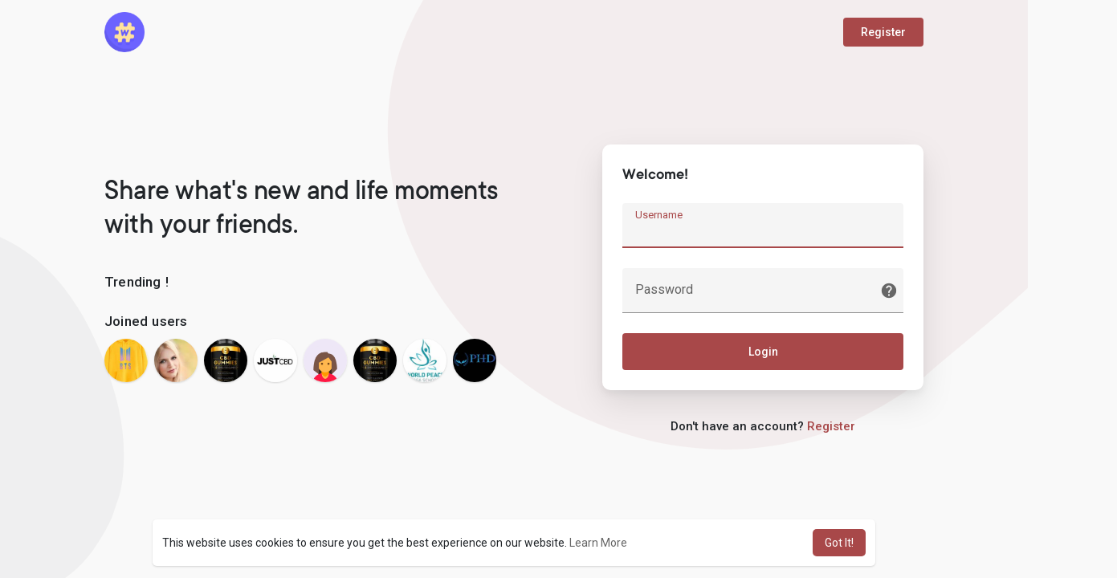

--- FILE ---
content_type: application/javascript
request_url: https://makenix.com/themes/wondertag/player/artplayer.js
body_size: 27042
content:
/*!
 * artplayer.js v3.5.17
 * Github: https://github.com/zhw2590582/ArtPlayer#readme
 * (c) 2017-2020 Harvey Zack
 * Released under the MIT License.
 */

!function(t,e){"object"==typeof exports&&"undefined"!=typeof module?module.exports=e():"function"==typeof define&&define.amd?define(e):(t="undefined"!=typeof globalThis?globalThis:t||self).Artplayer=e()}(this,(function(){"use strict";var t=function(t,e){if(!(t instanceof e))throw new TypeError("Cannot call a class as a function")};function e(t,e){for(var r=0;r<e.length;r++){var n=e[r];n.enumerable=n.enumerable||!1,n.configurable=!0,"value"in n&&(n.writable=!0),Object.defineProperty(t,n.key,n)}}var r=function(t,r,n){return r&&e(t.prototype,r),n&&e(t,n),t};var n=function(t){if(void 0===t)throw new ReferenceError("this hasn't been initialised - super() hasn't been called");return t};"undefined"!=typeof globalThis?globalThis:"undefined"!=typeof window?window:"undefined"!=typeof global?global:"undefined"!=typeof self&&self;function o(t,e){return t(e={exports:{}},e.exports),e.exports}var i=o((function(t){function e(r,n){return t.exports=e=Object.setPrototypeOf||function(t,e){return t.__proto__=e,t},e(r,n)}t.exports=e}));var a=function(t,e){if("function"!=typeof e&&null!==e)throw new TypeError("Super expression must either be null or a function");t.prototype=Object.create(e&&e.prototype,{constructor:{value:t,writable:!0,configurable:!0}}),e&&i(t,e)},c=o((function(t){function e(r){return"function"==typeof Symbol&&"symbol"==typeof Symbol.iterator?t.exports=e=function(t){return typeof t}:t.exports=e=function(t){return t&&"function"==typeof Symbol&&t.constructor===Symbol&&t!==Symbol.prototype?"symbol":typeof t},e(r)}t.exports=e}));var l=function(t,e){return!e||"object"!==c(e)&&"function"!=typeof e?n(t):e},s=o((function(t){function e(r){return t.exports=e=Object.setPrototypeOf?Object.getPrototypeOf:function(t){return t.__proto__||Object.getPrototypeOf(t)},e(r)}t.exports=e}));!function(t,e){void 0===e&&(e={});var r=e.insertAt;if(t&&"undefined"!=typeof document){var n=document.head||document.getElementsByTagName("head")[0],o=document.createElement("style");o.type="text/css","top"===r&&n.firstChild?n.insertBefore(o,n.firstChild):n.appendChild(o),o.styleSheet?o.styleSheet.cssText=t:o.appendChild(document.createTextNode(t))}}('.art-undercover{background:#000;position:fixed;top:0;left:0;display:none;height:100%;width:100%;opacity:.9;z-index:10}.art-video-player{display:-webkit-box;display:-ms-flexbox;display:flex;position:relative;margin:0 auto;z-index:20;width:100%;height:100%;outline:0;zoom:1;font-family:Roboto,Arial,Helvetica,sans-serif;color:#eee;background-color:#000;text-align:left;direction:ltr;font-size:14px;line-height:1.3;-webkit-user-select:none;-moz-user-select:none;-ms-user-select:none;user-select:none;-webkit-tap-highlight-color:rgba(0,0,0,0);-ms-touch-action:manipulation;touch-action:manipulation;-ms-high-contrast-adjust:none}.art-video-player *{margin:0;padding:0;-webkit-box-sizing:border-box;box-sizing:border-box}.art-video-player ::-webkit-scrollbar{width:5px}.art-video-player ::-webkit-scrollbar-thumb{background-color:#666}.art-video-player ::-webkit-scrollbar-thumb:hover{background-color:#ccc}.art-video-player .art-icon{display:-webkit-inline-box;display:-ms-inline-flexbox;display:inline-flex;-webkit-box-pack:center;-ms-flex-pack:center;justify-content:center;-webkit-box-align:center;-ms-flex-align:center;align-items:center;line-height:1.5}.art-video-player .art-icon svg{fill:#fff}.art-video-player img{max-width:100%;vertical-align:top}@supports ((-webkit-backdrop-filter:initial) or (backdrop-filter:initial)){.art-video-player .art-backdrop-filter{-webkit-backdrop-filter:saturate(180%) blur(20px);backdrop-filter:saturate(180%) blur(20px);background-color:rgba(0,0,0,.7)!important}}.art-video-player .art-video{position:absolute;z-index:10;left:0;top:0;right:0;bottom:0;width:100%;height:100%;background-color:#000;cursor:pointer}.art-video-player .art-subtitle{display:none;position:absolute;z-index:20;bottom:10px;width:100%;padding:0 20px;text-align:center;color:#fff;font-size:20px;pointer-events:none;text-shadow:.5px .5px .5px rgba(0,0,0,.5)}.art-video-player .art-subtitle p{word-break:break-all;height:-webkit-fit-content;height:-moz-fit-content;height:fit-content;margin:5px 0 0;line-height:1}.art-video-player .art-bilingual p:nth-child(n+2){font-size:.6em}.art-video-player.art-subtitle-show .art-subtitle{display:block}.art-video-player.art-control-show .art-subtitle{bottom:50px}.art-video-player .art-danmuku{z-index:30}.art-video-player .art-danmuku,.art-video-player .art-layers{position:absolute;left:0;top:0;right:0;bottom:0;width:100%;height:100%;overflow:hidden;pointer-events:none}.art-video-player .art-layers{display:none;z-index:40}.art-video-player .art-layers .art-layer{pointer-events:auto}.art-video-player.art-layer-show .art-layers{display:block}.art-video-player .art-mask{display:none;z-index:50;left:0;top:0;right:0;bottom:0;width:100%;height:100%;overflow:hidden;pointer-events:none}.art-video-player .art-mask,.art-video-player .art-mask .art-state{-webkit-box-align:center;-ms-flex-align:center;align-items:center;-webkit-box-pack:center;-ms-flex-pack:center;justify-content:center;position:absolute}.art-video-player .art-mask .art-state{right:30px;bottom:55px;width:60px;height:60px;opacity:.6}.art-video-player.art-mask-show .art-mask,.art-video-player .art-mask .art-state{display:-webkit-box;display:-ms-flexbox;display:flex}.art-video-player .art-loading{display:none;position:absolute;z-index:70;left:0;top:0;right:0;bottom:0;width:100%;height:100%;-webkit-box-align:center;-ms-flex-align:center;align-items:center;-webkit-box-pack:center;-ms-flex-pack:center;justify-content:center;pointer-events:none}.art-video-player.art-loading-show .art-loading{display:-webkit-box;display:-ms-flexbox;display:flex}.art-video-player .art-bottom{position:absolute;z-index:60;left:0;right:0;bottom:0;height:100px;padding:55px 10px 0;opacity:0;visibility:hidden;-webkit-transition:all .2s ease-in-out;transition:all .2s ease-in-out;pointer-events:none;background:url([data-uri]) repeat-x bottom}.art-video-player .art-bottom .art-progress{position:relative;pointer-events:auto}.art-video-player .art-bottom .art-progress .art-control-progress{position:relative;display:-webkit-box;display:-ms-flexbox;display:flex;-webkit-box-orient:horizontal;-webkit-box-direction:normal;-ms-flex-direction:row;flex-direction:row;-webkit-box-align:center;-ms-flex-align:center;align-items:center;height:4px;cursor:pointer}.art-video-player .art-bottom .art-progress .art-control-progress .art-control-progress-inner{position:relative;height:50%;width:100%;background:hsla(0,0%,100%,.2)}.art-video-player .art-bottom .art-progress .art-control-progress .art-control-progress-inner .art-progress-loaded{position:absolute;z-index:10;left:0;top:0;right:0;bottom:0;height:100%;width:0;background:hsla(0,0%,100%,.4)}.art-video-player .art-bottom .art-progress .art-control-progress .art-control-progress-inner .art-progress-played{position:absolute;z-index:20;left:0;top:0;right:0;bottom:0;height:100%;width:0}.art-video-player .art-bottom .art-progress .art-control-progress .art-control-progress-inner .art-progress-highlight{position:absolute;z-index:30;left:0;top:0;right:0;bottom:0;height:100%;pointer-events:none}.art-video-player .art-bottom .art-progress .art-control-progress .art-control-progress-inner .art-progress-highlight span{display:inline-block;position:absolute;left:0;top:0;width:7px;height:100%;background:#fff;pointer-events:auto}.art-video-player .art-bottom .art-progress .art-control-progress .art-control-progress-inner .art-progress-indicator{display:none;position:absolute;z-index:40;top:-5px;left:-6.5px;width:13px;height:13px;border-radius:50%}.art-video-player .art-bottom .art-progress .art-control-progress .art-control-progress-inner .art-progress-indicator.art-show-indicator{display:block}.art-video-player .art-bottom .art-progress .art-control-progress .art-control-progress-inner .art-progress-tip{display:none;position:absolute;z-index:50;top:-25px;left:0;height:20px;padding:0 5px;line-height:20px;color:#fff;font-size:12px;text-align:center;background:rgba(0,0,0,.7);border-radius:3px;font-weight:700;white-space:nowrap}.art-video-player .art-bottom .art-progress .art-control-progress:hover .art-control-progress-inner{height:100%}.art-video-player .art-bottom .art-progress .art-control-progress:hover .art-control-progress-inner .art-progress-indicator,.art-video-player .art-bottom .art-progress .art-control-progress:hover .art-control-progress-inner .art-progress-tip{display:block}.art-video-player .art-bottom .art-progress .art-control-thumbnails{display:none;position:absolute;bottom:8px;left:0;pointer-events:none;background-color:rgba(0,0,0,.7)}.art-video-player .art-bottom .art-progress .art-control-loop{display:none;position:absolute;width:100%;height:100%;left:0;top:0;right:0;bottom:0;pointer-events:none}.art-video-player .art-bottom .art-progress .art-control-loop .art-loop-point{position:absolute;left:0;top:-2px;width:2px;height:8px;background:hsla(0,0%,100%,.75)}.art-video-player .art-bottom .art-controls{position:relative;pointer-events:auto;-webkit-box-align:center;-ms-flex-align:center;align-items:center;-webkit-box-pack:justify;-ms-flex-pack:justify;justify-content:space-between;height:40px;padding:5px 0}.art-video-player .art-bottom .art-controls,.art-video-player .art-bottom .art-controls .art-controls-left,.art-video-player .art-bottom .art-controls .art-controls-right{display:-webkit-box;display:-ms-flexbox;display:flex}.art-video-player .art-bottom .art-controls .art-control{opacity:.9;font-size:12px;height:36px;min-width:36px;line-height:36px;text-align:center;cursor:pointer;white-space:nowrap}.art-video-player .art-bottom .art-controls .art-control .art-icon{display:-webkit-box;display:-ms-flexbox;display:flex;-webkit-box-align:center;-ms-flex-align:center;align-items:center;-webkit-box-pack:center;-ms-flex-pack:center;justify-content:center;float:left;height:36px;width:36px}.art-video-player .art-bottom .art-controls .art-control:hover{opacity:1}.art-video-player .art-bottom .art-controls .art-control-onlyText{padding:0 10px}.art-video-player .art-bottom .art-controls .art-control-volume .art-volume-panel{position:relative;float:left;width:0;height:100%;-webkit-transition:margin .2s cubic-bezier(.4,0,1,1),width .2s cubic-bezier(.4,0,1,1);transition:margin .2s cubic-bezier(.4,0,1,1),width .2s cubic-bezier(.4,0,1,1);overflow:hidden}.art-video-player .art-bottom .art-controls .art-control-volume .art-volume-panel .art-volume-slider-handle{position:absolute;top:50%;left:0;width:12px;height:12px;border-radius:12px;margin-top:-6px;background:#fff}.art-video-player .art-bottom .art-controls .art-control-volume .art-volume-panel .art-volume-slider-handle:before{left:-54px;background:#fff}.art-video-player .art-bottom .art-controls .art-control-volume .art-volume-panel .art-volume-slider-handle:after{left:6px;background:hsla(0,0%,100%,.2)}.art-video-player .art-bottom .art-controls .art-control-volume .art-volume-panel .art-volume-slider-handle:after,.art-video-player .art-bottom .art-controls .art-control-volume .art-volume-panel .art-volume-slider-handle:before{content:"";position:absolute;display:block;top:50%;height:3px;margin-top:-2px;width:60px}.art-video-player .art-bottom .art-controls .art-control-volume:hover .art-volume-panel{width:60px}.art-video-player .art-bottom .art-controls .art-control-quality{position:relative;z-index:30}.art-video-player .art-bottom .art-controls .art-control-quality .art-qualitys{display:none;position:absolute;bottom:35px;width:100px;padding:5px 0;text-align:center;color:#fff;background:rgba(0,0,0,.8);border-radius:3px}.art-video-player .art-bottom .art-controls .art-control-quality .art-qualitys .art-quality-item{height:30px;line-height:30px;overflow:hidden;text-overflow:ellipsis;white-space:nowrap;text-shadow:0 0 2px rgba(0,0,0,.5)}.art-video-player .art-bottom .art-controls .art-control-quality .art-qualitys .art-quality-item:hover{background-color:hsla(0,0%,100%,.1)}.art-video-player .art-bottom .art-controls .art-control-quality:hover .art-qualitys{display:block}.art-video-player.art-control-show .art-bottom,.art-video-player.art-hover .art-bottom{opacity:1;visibility:visible}.art-video-player.art-destroy .art-progress-indicator,.art-video-player.art-destroy .art-progress-tip,.art-video-player.art-error .art-progress-indicator,.art-video-player.art-error .art-progress-tip{display:none!important}.art-video-player .art-notice{display:none;font-size:14px;position:absolute;z-index:80;left:0;top:0;padding:10px;width:100%;pointer-events:none}.art-video-player .art-notice .art-notice-inner{display:inline-block;padding:5px 10px;color:#fff;background:rgba(0,0,0,.6);border-radius:3px}.art-video-player.art-notice-show .art-notice{display:-webkit-box;display:-ms-flexbox;display:flex}.art-video-player .art-contextmenus{display:none;-webkit-box-orient:vertical;-webkit-box-direction:normal;-ms-flex-direction:column;flex-direction:column;position:absolute;z-index:120;left:0;top:0;min-width:200px;padding:5px 0;background:rgba(0,0,0,.9);border-radius:3px}.art-video-player .art-contextmenus .art-contextmenu{cursor:pointer;font-size:12px;display:block;color:#fff;padding:10px 15px;overflow:hidden;text-overflow:ellipsis;white-space:nowrap;text-shadow:0 0 2px rgba(0,0,0,.5);border-bottom:1px solid hsla(0,0%,100%,.1)}.art-video-player .art-contextmenus .art-contextmenu a{color:#fff;text-decoration:none}.art-video-player .art-contextmenus .art-contextmenu span{display:inline-block;padding:0 7px}.art-video-player .art-contextmenus .art-contextmenu span.art-current,.art-video-player .art-contextmenus .art-contextmenu span:hover{color:#00c9ff}.art-video-player .art-contextmenus .art-contextmenu:hover{background-color:hsla(0,0%,100%,.1)}.art-video-player .art-contextmenus .art-contextmenu:last-child{border-bottom:none}.art-video-player.art-contextmenu-show .art-contextmenus,.art-video-player .art-settings{display:-webkit-box;display:-ms-flexbox;display:flex}.art-video-player .art-settings{-webkit-box-align:center;-ms-flex-align:center;align-items:center;-webkit-box-pack:center;-ms-flex-pack:center;justify-content:center;position:absolute;z-index:90;left:0;top:0;height:100%;width:100%;opacity:0;visibility:hidden;pointer-events:none;overflow:hidden}.art-video-player .art-settings .art-setting-inner{position:absolute;top:0;right:-300px;bottom:0;width:300px;height:100%;font-size:12px;background:rgba(0,0,0,.9);-webkit-transition:all .2s ease-in-out;transition:all .2s ease-in-out;overflow:auto}.art-video-player .art-settings .art-setting-inner .art-setting-body{overflow-y:auto;width:100%;height:100%}.art-video-player .art-settings .art-setting-inner .art-setting-body .art-setting{border-bottom:1px solid hsla(0,0%,100%,.1);padding:10px 15px}.art-video-player .art-settings .art-setting-inner .art-setting-body .art-setting .art-setting-header{margin-bottom:5px}.art-video-player .art-settings .art-setting-radio{display:-webkit-box;display:-ms-flexbox;display:flex}.art-video-player .art-settings .art-setting-radio .art-radio-item{-webkit-box-flex:1;-ms-flex:1;flex:1;padding:0 2px}.art-video-player .art-settings .art-setting-radio .art-radio-item button{height:22px;width:100%;border:none;outline:none;color:#fff;background:hsla(0,0%,100%,.2);border-radius:2px}.art-video-player .art-settings .art-setting-radio .art-radio-item.current button,.art-video-player .art-settings .art-setting-radio .art-radio-item button:active{background-color:#00a1d6}.art-video-player .art-settings .art-setting-range input{width:100%;height:3px;outline:none;-webkit-appearance:none;-moz-appearance:none;appearance:none;background-color:hsla(0,0%,100%,.5)}.art-video-player .art-settings .art-setting-checkbox{display:-webkit-box;display:-ms-flexbox;display:flex;-webkit-box-align:center;-ms-flex-align:center;align-items:center}.art-video-player .art-settings .art-setting-checkbox input{height:14px;width:14px;margin-right:5px}.art-video-player .art-settings .art-setting-upload{display:-webkit-box;display:-ms-flexbox;display:flex}.art-video-player .art-settings .art-setting-upload .art-upload-btn{width:80px;height:22px;line-height:22px;border:none;outline:none;color:#fff;background:hsla(0,0%,100%,.2);border-radius:2px;text-align:center}.art-video-player .art-settings .art-setting-upload .art-upload-value{-webkit-box-flex:1;-ms-flex:1;flex:1;overflow:hidden;text-overflow:ellipsis;white-space:nowrap;height:22px;line-height:22px;padding-left:10px}.art-video-player.art-setting-show .art-settings{opacity:1;visibility:visible;pointer-events:auto}.art-video-player.art-setting-show .art-settings .art-setting-inner{right:0}.art-video-player .art-info{display:none;-webkit-box-orient:vertical;-webkit-box-direction:normal;-ms-flex-direction:column;flex-direction:column;position:absolute;left:10px;top:10px;z-index:100;width:350px;min-height:150px;padding:10px;color:#fff;font-size:12px;font-family:Noto Sans CJK SC DemiLight,Roboto,Segoe UI,Tahoma,Arial,Helvetica,sans-serif;-webkit-font-smoothing:antialiased;background:rgba(0,0,0,.9)}.art-video-player .art-info .art-info-item{display:-webkit-box;display:-ms-flexbox;display:flex;margin-bottom:5px}.art-video-player .art-info .art-info-item .art-info-title{width:100px;text-align:right}.art-video-player .art-info .art-info-item .art-info-content{-webkit-box-flex:1;-ms-flex:1;flex:1;overflow:hidden;text-overflow:ellipsis;white-space:nowrap;padding-left:5px}.art-video-player .art-info .art-info-close{position:absolute;top:5px;right:5px;cursor:pointer}.art-video-player.art-info-show .art-info{display:-webkit-box;display:-ms-flexbox;display:flex}.art-video-player.art-hide-cursor *{cursor:none!important}.art-video-player[data-aspect-ratio] video{-webkit-box-sizing:content-box;box-sizing:content-box;-o-object-fit:fill;object-fit:fill}.art-video-player.art-fullscreen-web{position:fixed;z-index:9999;width:100%!important;height:100%!important;left:0;top:0;right:0;bottom:0}.art-fullscreen-rotate{position:fixed;z-index:9999;width:100%;height:100%;left:0;top:0;right:0;bottom:0;background:#000}.art-video-player .art-mini-header{display:none;position:absolute;z-index:110;left:0;top:0;right:0;height:35px;line-height:35px;color:#fff;background:rgba(0,0,0,.5);-webkit-box-align:center;-ms-flex-align:center;align-items:center;-webkit-box-pack:justify;-ms-flex-pack:justify;justify-content:space-between;opacity:0;visibility:hidden;-webkit-transition:all .2s ease-in-out;transition:all .2s ease-in-out}.art-video-player .art-mini-header .art-mini-title{-webkit-box-flex:1;-ms-flex:1;flex:1;padding:0 10px;overflow:hidden;text-overflow:ellipsis;white-space:nowrap;cursor:move}.art-video-player .art-mini-header .art-mini-close{width:35px;text-align:center;font-size:22px;cursor:pointer}.art-video-player.art-is-dragging{opacity:.7}.art-video-player.art-mini{position:fixed;z-index:9999;width:400px;height:225px;-webkit-box-shadow:0 2px 5px 0 rgba(0,0,0,.16),0 3px 6px 0 rgba(0,0,0,.2);box-shadow:0 2px 5px 0 rgba(0,0,0,.16),0 3px 6px 0 rgba(0,0,0,.2)}.art-video-player.art-mini .art-mini-header{display:-webkit-box;display:-ms-flexbox;display:flex;-webkit-user-select:none;-moz-user-select:none;-ms-user-select:none;user-select:none}.art-video-player.art-mini.art-hover .art-mini-header{opacity:1;visibility:visible}.art-video-player.art-mini .art-mask .art-state{position:static}.art-video-player.art-mini .art-bottom,.art-video-player.art-mini .art-contextmenu,.art-video-player.art-mini .art-danmu,.art-video-player.art-mini .art-info,.art-video-player.art-mini .art-layers,.art-video-player.art-mini .art-notice,.art-video-player.art-mini .art-setting,.art-video-player.art-mini .art-subtitle{display:none!important}.art-auto-size{display:-webkit-box;display:-ms-flexbox;display:flex;-webkit-box-align:center;-ms-flex-align:center;align-items:center;-webkit-box-pack:center;-ms-flex-pack:center;justify-content:center}.art-video-player[data-flip=horizontal] .art-video{-webkit-transform:scaleX(-1);transform:scaleX(-1)}.art-video-player[data-flip=vertical] .art-video{-webkit-transform:scaleY(-1);transform:scaleY(-1)}.art-video-player .art-control-selector{position:relative}.art-video-player .art-control-selector .art-selector-list{display:none;position:absolute;bottom:35px;width:100px;padding:5px 0;text-align:center;color:#fff;background:rgba(0,0,0,.8);border-radius:3px}.art-video-player .art-control-selector .art-selector-list .art-selector-item{height:30px;line-height:30px;overflow:hidden;text-overflow:ellipsis;white-space:nowrap;text-shadow:0 0 2px rgba(0,0,0,.5)}.art-video-player .art-control-selector .art-selector-list .art-selector-item:hover{background-color:hsla(0,0%,100%,.1)}.art-video-player .art-control-selector:hover .art-selector-list{display:block}:root{--balloon-color:rgba(16,16,16,0.95);--balloon-font-size:12px;--balloon-move:4px}button[aria-label][data-balloon-pos]{overflow:visible}[aria-label][data-balloon-pos]{position:relative;cursor:pointer}[aria-label][data-balloon-pos]:after{text-indent:0;font-family:-apple-system,BlinkMacSystemFont,Segoe UI,Roboto,Oxygen,Ubuntu,Cantarell,Open Sans,Helvetica Neue,sans-serif;font-weight:400;font-style:normal;text-shadow:none;font-size:var(--balloon-font-size);background:var(--balloon-color);border-radius:2px;color:#fff;content:attr(aria-label);padding:.5em 1em;white-space:nowrap;line-height:1.2}[aria-label][data-balloon-pos]:after,[aria-label][data-balloon-pos]:before{opacity:0;pointer-events:none;-webkit-transition:all .18s ease-out .18s;transition:all .18s ease-out .18s;position:absolute;z-index:10}[aria-label][data-balloon-pos]:before{width:0;height:0;border:5px solid transparent;border-top:5px solid var(--balloon-color);content:""}[aria-label][data-balloon-pos]:hover:after,[aria-label][data-balloon-pos]:hover:before{opacity:1;pointer-events:none}[aria-label][data-balloon-pos][data-balloon-pos=up]:after{margin-bottom:10px}[aria-label][data-balloon-pos][data-balloon-pos=up]:after,[aria-label][data-balloon-pos][data-balloon-pos=up]:before{bottom:100%;left:50%;-webkit-transform:translate(-50%,var(--balloon-move));transform:translate(-50%,var(--balloon-move));-webkit-transform-origin:top;transform-origin:top}[aria-label][data-balloon-pos][data-balloon-pos=up]:hover:after,[aria-label][data-balloon-pos][data-balloon-pos=up]:hover:before{-webkit-transform:translate(-50%);transform:translate(-50%)}');var u=o((function(t,e){t.exports=function(){function t(e){return(t="function"==typeof Symbol&&"symbol"==typeof Symbol.iterator?function(t){return typeof t}:function(t){return t&&"function"==typeof Symbol&&t.constructor===Symbol&&t!==Symbol.prototype?"symbol":typeof t})(e)}var e=Object.prototype.toString,r=function(r){if(void 0===r)return"undefined";if(null===r)return"null";var o=t(r);if("boolean"===o)return"boolean";if("string"===o)return"string";if("number"===o)return"number";if("symbol"===o)return"symbol";if("function"===o)return function(t){return"GeneratorFunction"===n(t)}(r)?"generatorfunction":"function";if(function(t){return Array.isArray?Array.isArray(t):t instanceof Array}(r))return"array";if(function(t){return!(!t.constructor||"function"!=typeof t.constructor.isBuffer)&&t.constructor.isBuffer(t)}(r))return"buffer";if(function(t){try{if("number"==typeof t.length&&"function"==typeof t.callee)return!0}catch(t){if(-1!==t.message.indexOf("callee"))return!0}return!1}(r))return"arguments";if(function(t){return t instanceof Date||"function"==typeof t.toDateString&&"function"==typeof t.getDate&&"function"==typeof t.setDate}(r))return"date";if(function(t){return t instanceof Error||"string"==typeof t.message&&t.constructor&&"number"==typeof t.constructor.stackTraceLimit}(r))return"error";if(function(t){return t instanceof RegExp||"string"==typeof t.flags&&"boolean"==typeof t.ignoreCase&&"boolean"==typeof t.multiline&&"boolean"==typeof t.global}(r))return"regexp";switch(n(r)){case"Symbol":return"symbol";case"Promise":return"promise";case"WeakMap":return"weakmap";case"WeakSet":return"weakset";case"Map":return"map";case"Set":return"set";case"Int8Array":return"int8array";case"Uint8Array":return"uint8array";case"Uint8ClampedArray":return"uint8clampedarray";case"Int16Array":return"int16array";case"Uint16Array":return"uint16array";case"Int32Array":return"int32array";case"Uint32Array":return"uint32array";case"Float32Array":return"float32array";case"Float64Array":return"float64array"}if(function(t){return"function"==typeof t.throw&&"function"==typeof t.return&&"function"==typeof t.next}(r))return"generator";switch(o=e.call(r)){case"[object Object]":return"object";case"[object Map Iterator]":return"mapiterator";case"[object Set Iterator]":return"setiterator";case"[object String Iterator]":return"stringiterator";case"[object Array Iterator]":return"arrayiterator"}return o.slice(8,-1).toLowerCase().replace(/\s/g,"")};function n(t){return t.constructor?t.constructor.name:null}function o(t,e){var n=2<arguments.length&&void 0!==arguments[2]?arguments[2]:["option"];return i(t,e,n),a(t,e,n),function(t,e,n){var c=r(e),l=r(t);if("object"===c){if("object"!==l)throw new Error("[Type Error]: '".concat(n.join("."),"' require 'object' type, but got '").concat(l,"'"));Object.keys(e).forEach((function(r){var c=t[r],l=e[r],s=n.slice();s.push(r),i(c,l,s),a(c,l,s),o(c,l,s)}))}if("array"===c){if("array"!==l)throw new Error("[Type Error]: '".concat(n.join("."),"' require 'array' type, but got '").concat(l,"'"));t.forEach((function(r,c){var l=t[c],s=e[c]||e[0],u=n.slice();u.push(c),i(l,s,u),a(l,s,u),o(l,s,u)}))}}(t,e,n),t}function i(t,e,n){if("string"===r(e)){var o=r(t);if("?"===e[0]&&(e=e.slice(1)+"|undefined"),!(-1<e.indexOf("|")?e.split("|").map((function(t){return t.toLowerCase().trim()})).filter(Boolean).some((function(t){return o===t})):e.toLowerCase().trim()===o))throw new Error("[Type Error]: '".concat(n.join("."),"' require '").concat(e,"' type, but got '").concat(o,"'"))}}function a(t,e,n){if("function"===r(e)){var o=e(t,r(t),n);if(!0!==o){var i=r(o);throw"string"===i?new Error(o):"error"===i?o:new Error("[Validator Error]: The scheme for '".concat(n.join("."),"' validator require return true, but got '").concat(o,"'"))}}}return o.kindOf=r,o}()})),p=function(){function e(){t(this,e)}return r(e,[{key:"on",value:function(t,e,r){var n=this.e||(this.e={});return(n[t]||(n[t]=[])).push({fn:e,ctx:r}),this}},{key:"once",value:function(t,e,r){var n=this;function o(){n.off(t,o);for(var i=arguments.length,a=new Array(i),c=0;c<i;c++)a[c]=arguments[c];e.apply(r,a)}return o._=e,this.on(t,o,r)}},{key:"emit",value:function(t){for(var e=((this.e||(this.e={}))[t]||[]).slice(),r=arguments.length,n=new Array(r>1?r-1:0),o=1;o<r;o++)n[o-1]=arguments[o];for(var i=0;i<e.length;i+=1)e[i].fn.apply(e[i].ctx,n);return this}},{key:"off",value:function(t,e){var r=this.e||(this.e={}),n=r[t],o=[];if(n&&e)for(var i=0,a=n.length;i<a;i+=1)n[i].fn!==e&&n[i].fn._!==e&&o.push(n[i]);return o.length?r[t]=o:delete r[t],this}}]),e}(),f=window.navigator.userAgent,d=/Android|webOS|iPhone|iPad|iPod|BlackBerry|IEMobile|Opera Mini/i.test(f),h=/^((?!chrome|android).)*safari/i.test(f),y=/MicroMessenger/i.test(f);function b(t){var e=arguments.length>1&&void 0!==arguments[1]?arguments[1]:document;return e.querySelector(t)}function v(t){var e=arguments.length>1&&void 0!==arguments[1]?arguments[1]:document;return Array.from(e.querySelectorAll(t))}function g(t,e){return t.classList.add(e)}function m(t,e){return t.classList.remove(e)}function w(t,e){return t.classList.contains(e)}function x(t,e){return e instanceof Element?t.appendChild(e):t.insertAdjacentHTML("beforeend",String(e)),t.lastElementChild||t.lastChild}function O(t,e,r){return t.style[e]=r,t}function k(t,e){return Object.keys(e).forEach((function(r){O(t,r,e[r])})),t}function j(t,e){var r=!(arguments.length>2&&void 0!==arguments[2])||arguments[2],n=window.getComputedStyle(t,null).getPropertyValue(e);return r?parseFloat(n):n}function P(t){return Array.from(t.parentElement.children).filter((function(e){return e!==t}))}function S(t,e){P(t).forEach((function(t){return m(t,e)})),g(t,e)}function R(t,e){var r=arguments.length>2&&void 0!==arguments[2]?arguments[2]:"up";d||(t.setAttribute("aria-label",e),t.setAttribute("data-balloon-pos",r))}function E(t){var e=t.getBoundingClientRect(),r=window.innerHeight||document.documentElement.clientHeight,n=window.innerWidth||document.documentElement.clientWidth,o=e.top<=r&&e.top+e.height>=0,i=e.left<=n&&e.left+e.width>=0;return o&&i}function D(t,e){return t.composedPath&&t.composedPath().indexOf(e)>-1}var $=function(t){return-1!==Function.toString.call(t).indexOf("[native code]")};var T=function(){if("undefined"==typeof Reflect||!Reflect.construct)return!1;if(Reflect.construct.sham)return!1;if("function"==typeof Proxy)return!0;try{return Date.prototype.toString.call(Reflect.construct(Date,[],(function(){}))),!0}catch(t){return!1}},z=o((function(t){function e(r,n,o){return T()?t.exports=e=Reflect.construct:t.exports=e=function(t,e,r){var n=[null];n.push.apply(n,e);var o=new(Function.bind.apply(t,n));return r&&i(o,r.prototype),o},e.apply(null,arguments)}t.exports=e}));function A(t){var e=function(){if("undefined"==typeof Reflect||!Reflect.construct)return!1;if(Reflect.construct.sham)return!1;if("function"==typeof Proxy)return!0;try{return Date.prototype.toString.call(Reflect.construct(Date,[],(function(){}))),!0}catch(t){return!1}}();return function(){var r,n=s(t);if(e){var o=s(this).constructor;r=Reflect.construct(n,arguments,o)}else r=n.apply(this,arguments);return l(this,r)}}var C=function(e){a(o,e);var r=A(o);function o(e,i){var a;return t(this,o),a=r.call(this,e),"function"==typeof Error.captureStackTrace&&Error.captureStackTrace(n(a),i||a.constructor),a.name="ArtPlayerError",a}return o}(o((function(t){function e(r){var n="function"==typeof Map?new Map:void 0;return t.exports=e=function(t){if(null===t||!$(t))return t;if("function"!=typeof t)throw new TypeError("Super expression must either be null or a function");if(void 0!==n){if(n.has(t))return n.get(t);n.set(t,e)}function e(){return z(t,arguments,s(this).constructor)}return e.prototype=Object.create(t.prototype,{constructor:{value:e,enumerable:!1,writable:!0,configurable:!0}}),i(e,t)},e(r)}t.exports=e}))(Error));function L(t,e){if(!t)throw new C(e);return t}function M(t){return"WEBVTT \r\n\r\n".concat(t.replace(/{[\s\S]*?}/g,"").replace(/\{\\([ibu])\}/g,"</$1>").replace(/\{\\([ibu])1\}/g,"<$1>").replace(/\{([ibu])\}/g,"<$1>").replace(/\{\/([ibu])\}/g,"</$1>").replace(/(\d\d:\d\d:\d\d),(\d\d\d)/g,"$1.$2").concat("\r\n\r\n"))}function q(t){return URL.createObjectURL(new Blob([t],{type:"text/vtt"}))}function H(t){var e=new RegExp("Dialogue:\\s\\d,(\\d+:\\d\\d:\\d\\d.\\d\\d),(\\d+:\\d\\d:\\d\\d.\\d\\d),([^,]*),([^,]*),(?:[^,]*,){4}([\\s\\S]*)$","i");function r(){var t=arguments.length>0&&void 0!==arguments[0]?arguments[0]:"";return t.split(/[:.]/).map((function(t,e,r){if(e===r.length-1){if(1===t.length)return".".concat(t,"00");if(2===t.length)return".".concat(t,"0")}else if(1===t.length)return(0===e?"0":":0")+t;return 0===e?t:e===r.length-1?".".concat(t):":".concat(t)})).join("")}return"WEBVTT\n\n".concat(t.split(/\r?\n/).map((function(t){var n=t.match(e);return n?{start:r(n[1].trim()),end:r(n[2].trim()),text:n[5].replace(/{[\s\S]*?}/g,"").replace(/(\\N)/g,"\n").trim().split(/\r?\n/).map((function(t){return t.trim()})).join("\n")}:null})).filter((function(t){return t})).map((function(t,e){return t?"".concat(e+1,"\n").concat(t.start," --\x3e ").concat(t.end,"\n").concat(t.text):""})).filter((function(t){return t.trim()})).join("\n\n"))}function W(t){return t.includes("?")?W(t.split("?")[0]):t.includes("#")?W(t.split("#")[0]):t.trim().toLowerCase().split(".").pop()}function F(t,e){var r=document.createElement("a");r.style.display="none",r.href=t,r.download=e,document.body.appendChild(r),r.click(),document.body.removeChild(r)}var I=function(t,e){(null==e||e>t.length)&&(e=t.length);for(var r=0,n=new Array(e);r<e;r++)n[r]=t[r];return n};var V=function(t){if(Array.isArray(t))return I(t)};var B=function(t){if("undefined"!=typeof Symbol&&Symbol.iterator in Object(t))return Array.from(t)};var N=function(t,e){if(t){if("string"==typeof t)return I(t,e);var r=Object.prototype.toString.call(t).slice(8,-1);return"Object"===r&&t.constructor&&(r=t.constructor.name),"Map"===r||"Set"===r?Array.from(t):"Arguments"===r||/^(?:Ui|I)nt(?:8|16|32)(?:Clamped)?Array$/.test(r)?I(t,e):void 0}};var U=function(){throw new TypeError("Invalid attempt to spread non-iterable instance.\nIn order to be iterable, non-array objects must have a [Symbol.iterator]() method.")};var _=function(t){return V(t)||B(t)||N(t)||U()},X=Object.defineProperty,Y=Object.prototype.hasOwnProperty;function Z(t,e){return Y.call(t,e)}function J(t){for(var e=arguments.length,r=new Array(e>1?e-1:0),n=1;n<e;n++)r[n-1]=arguments[n];return r.reduce((function(t,e){return Object.getOwnPropertyNames(e).forEach((function(r){L(!Z(t,r),"Target attribute name is duplicated: ".concat(r)),X(t,r,Object.getOwnPropertyDescriptor(e,r))})),t}),t)}function Q(){for(var t=function(t){return t&&"object"===c(t)&&!Array.isArray(t)},e=arguments.length,r=new Array(e),n=0;n<e;n++)r[n]=arguments[n];return r.reduce((function(e,r){return Object.keys(r).forEach((function(n){var o=e[n],i=r[n];Array.isArray(o)&&Array.isArray(i)?e[n]=o.concat.apply(o,_(i)):!t(o)||!t(i)||i instanceof Element?e[n]=i:e[n]=Q(o,i)})),e}),{})}function G(){var t=arguments.length>0&&void 0!==arguments[0]?arguments[0]:0;return new Promise((function(e){return setTimeout(e,t)}))}function K(t,e,r){var n;function o(){for(var o=arguments.length,i=new Array(o),a=0;a<o;a++)i[a]=arguments[a];var c=function(){n=null,t.apply(r,i)};clearTimeout(n),n=setTimeout(c,e)}return o.clearTimeout=function(){clearTimeout(n)},o}function tt(t,e){var r,n,o=!1;return function i(){for(var a=arguments.length,c=new Array(a),l=0;l<a;l++)c[l]=arguments[l];if(o)return r=c,void(n=this);o=!0,t.apply(this,c),setTimeout((function(){o=!1,r&&(i.apply(n,r),r=null,n=null)}),e)}}function et(t,e,r){return Math.max(Math.min(t,Math.max(e,r)),Math.min(e,r))}function rt(t){var e=Math.floor(t/3600),r=Math.floor((t-3600*e)/60),n=Math.floor(t-3600*e-60*r);return(e>0?[e,r,n]:[r,n]).map((function(t){return t<10?"0".concat(t):String(t)})).join(":")}function nt(t){return t.replace(/[&<>'"]/g,(function(t){return{"&":"&amp;","<":"&lt;",">":"&gt;","'":"&#39;",'"':"&quot;"}[t]||t}))}var ot=Object.freeze({__proto__:null,query:b,queryAll:v,addClass:g,removeClass:m,hasClass:w,append:x,remove:function(t){return t.parentNode.removeChild(t)},setStyle:O,setStyles:k,getStyle:j,sublings:P,inverseClass:S,tooltip:R,isInViewport:E,includeFromEvent:D,ArtPlayerError:C,errorHandle:L,srtToVtt:M,vttToBlob:q,assToVtt:H,getExt:W,download:F,def:X,has:Z,proxyPropertys:J,mergeDeep:Q,sleep:G,debounce:K,throttle:tt,clamp:et,secondToTime:rt,escape:nt,userAgent:f,isMobile:d,isSafari:h,isWechat:y});var it=function(t,e,r){return e in t?Object.defineProperty(t,e,{value:r,enumerable:!0,configurable:!0,writable:!0}):t[e]=r,t};function at(t,e){var r=Object.keys(t);if(Object.getOwnPropertySymbols){var n=Object.getOwnPropertySymbols(t);e&&(n=n.filter((function(e){return Object.getOwnPropertyDescriptor(t,e).enumerable}))),r.push.apply(r,n)}return r}function ct(t){for(var e=1;e<arguments.length;e++){var r=null!=arguments[e]?arguments[e]:{};e%2?at(Object(r),!0).forEach((function(e){it(t,e,r[e])})):Object.getOwnPropertyDescriptors?Object.defineProperties(t,Object.getOwnPropertyDescriptors(r)):at(Object(r)).forEach((function(e){Object.defineProperty(t,e,Object.getOwnPropertyDescriptor(r,e))}))}return t}var lt="boolean",st="string",ut="number",pt="object",ft="function";function dt(t,e,r){return L(e===st||t instanceof Element,"".concat(r.join(".")," require '").concat(st,"' or 'Element' type"))}var ht={html:dt,disable:"?".concat(lt),name:"?".concat(st),index:"?".concat(ut),style:"?".concat(pt),click:"?".concat(ft),mounted:"?".concat(ft),tooltip:"?".concat(st),selector:"?".concat("array"),onSelect:"?".concat(ft)},yt={container:dt,url:st,poster:st,title:st,theme:st,lang:st,volume:ut,isLive:lt,muted:lt,autoplay:lt,autoSize:lt,autoMini:lt,loop:lt,flip:lt,rotate:lt,playbackRate:lt,aspectRatio:lt,screenshot:lt,setting:lt,hotkey:lt,pip:lt,mutex:lt,light:lt,backdrop:lt,fullscreen:lt,fullscreenWeb:lt,subtitleOffset:lt,miniProgressBar:lt,localVideo:lt,localSubtitle:lt,networkMonitor:lt,plugins:[ft],whitelist:["".concat(st,"|").concat(ft,"|").concat("regexp")],layers:[ht],contextmenu:[ht],controls:[ct(ct({},ht),{},{position:function(t,e,r){var n=["top","left","right"];return L(n.includes(t),"".concat(r.join(".")," only accept ").concat(n.toString()," as parameters"))}})],quality:[{default:"?".concat(lt),name:st,url:st}],highlight:[{time:ut,text:st}],thumbnails:{url:st,number:ut,width:ut,height:ut,column:ut},subtitle:{url:st,style:pt,encoding:st,bilingual:lt},moreVideoAttr:pt,icons:pt,customType:pt},bt={propertys:["audioTracks","autoplay","buffered","controller","controls","crossOrigin","currentSrc","currentTime","defaultMuted","defaultPlaybackRate","duration","ended","error","loop","mediaGroup","muted","networkState","paused","playbackRate","played","preload","readyState","seekable","seeking","src","startDate","textTracks","videoTracks","volume"],methods:["addTextTrack","canPlayType","load","play","pause"],events:["abort","canplay","canplaythrough","durationchange","emptied","ended","error","loadeddata","loadedmetadata","loadstart","pause","play","playing","progress","ratechange","seeked","seeking","stalled","suspend","timeupdate","volumechange","waiting"]},vt=function e(r){t(this,e);var n=r.constructor.kindOf,o=r.option.whitelist;this.state=!r.isMobile||o.some((function(t){switch(n(t)){case"string":return"*"===t||r.userAgent.indexOf(t)>-1;case"function":return t(r.userAgent);case"regexp":return t.test(r.userAgent);default:return!1}}))},gt=function(){function e(r){var n=this;t(this,e),this.art=r,r.option.container instanceof Element?this.$container=r.option.container:(this.$container=b(r.option.container),L(this.$container,"No container element found by ".concat(r.option.container))),L(r.constructor.instances.every((function(t){return t.template.$container!==n.$container})),"Cannot mount multiple instances on the same dom element"),L(this.$container.clientWidth&&this.$container.clientHeight,"The width and height of the container cannot be 0"),r.whitelist.state?this.desktop():this.mobile()}return r(e,[{key:"query",value:function(t){return b(t,this.$container)}},{key:"desktop",value:function(){var t=this.art.option,e=t.theme,r=t.backdrop;this.$container.innerHTML='<div class="art-undercover"></div><div class="art-video-player art-subtitle-show art-layer-show" style="--theme: '.concat(e,'"><video class="art-video"></video><div class="art-subtitle"></div><div class="art-danmuku"></div><div class="art-layers"></div><div class="art-mask"><div class="art-state"></div></div><div class="art-bottom"><div class="art-progress"></div><div class="art-controls"><div class="art-controls-left"></div><div class="art-controls-right"></div></div></div><div class="art-loading"></div><div class="art-notice"><div class="art-notice-inner"></div></div><div class="art-settings"><div class="art-setting-inner"><div class="art-setting-body"></div></div></div><div class="art-info"><div class="art-info-panel"><div class="art-info-item"><div class="art-info-title">Player version:</div><div class="art-info-content">3.5.17</div></div><div class="art-info-item"><div class="art-info-title">Video url:</div><div class="art-info-content" data-video="src"></div></div><div class="art-info-item"><div class="art-info-title">Video volume:</div><div class="art-info-content" data-video="volume"></div></div><div class="art-info-item"><div class="art-info-title">Video time:</div><div class="art-info-content" data-video="currentTime"></div></div><div class="art-info-item"><div class="art-info-title">Video duration:</div><div class="art-info-content" data-video="duration"></div></div><div class="art-info-item"><div class="art-info-title">Video resolution:</div><div class="art-info-content"><span data-video="videoWidth"></span> x <span data-video="videoHeight"></span></div></div></div><div class="art-info-close">[x]</div></div><div class="art-mini-header"><div class="art-mini-title"></div><div class="art-mini-close">xD7</div></div><div class="art-contextmenus"></div></div>'),this.$undercover=this.query(".art-undercover"),this.$player=this.query(".art-video-player"),this.$video=this.query(".art-video"),this.$subtitle=this.query(".art-subtitle"),this.$danmuku=this.query(".art-danmuku"),this.$bottom=this.query(".art-bottom"),this.$progress=this.query(".art-progress"),this.$controls=this.query(".art-controls"),this.$controlsLeft=this.query(".art-controls-left"),this.$controlsRight=this.query(".art-controls-right"),this.$layer=this.query(".art-layers"),this.$loading=this.query(".art-loading"),this.$notice=this.query(".art-notice"),this.$noticeInner=this.query(".art-notice-inner"),this.$mask=this.query(".art-mask"),this.$state=this.query(".art-state"),this.$setting=this.query(".art-settings"),this.$settingInner=this.query(".art-setting-inner"),this.$settingBody=this.query(".art-setting-body"),this.$info=this.query(".art-info"),this.$infoPanel=this.query(".art-info-panel"),this.$infoClose=this.query(".art-info-close"),this.$miniHeader=this.query(".art-mini-header"),this.$miniTitle=this.query(".art-mini-title"),this.$miniClose=this.query(".art-mini-close"),this.$contextmenu=this.query(".art-contextmenus"),r&&(g(this.$settingInner,"art-backdrop-filter"),g(this.$info,"art-backdrop-filter"),g(this.$contextmenu,"art-backdrop-filter")),this.art.isMobile&&g(this.$container,"art-mobile")}},{key:"mobile",value:function(){this.$container.innerHTML='<div class="art-video-player"><video class="art-video"></video></div>',this.$player=this.query(".art-video-player"),this.$video=this.query(".art-video")}},{key:"destroy",value:function(t){t?this.$container.innerHTML="":g(this.$player,"art-destroy")}}]),e}(),mt={"Video info":"统计信息",Close:"关闭","Light Off":"关灯","Light On":"开灯","Video load failed":"加载失败",Volume:"音量",Play:"播放",Pause:"暂停",Rate:"速度",Mute:"静音",Flip:"翻转",Rotate:"旋转",Horizontal:"水平",Vertical:"垂直",Reconnect:"重新连接","Hide subtitle":"隐藏字幕","Show subtitle":"显示字幕","Hide danmu":"隐藏弹幕","Show danmu":"显示弹幕","Show setting":"显示设置","Hide setting":"隐藏设置",Screenshot:"截图","Play speed":"播放速度","Aspect ratio":"画面比例",Default:"默认",Normal:"正常",Open:"打开","Switch video":"切换","Switch subtitle":"切换字幕",Fullscreen:"全屏","Exit fullscreen":"退出全屏","Web fullscreen":"网页全屏","Exit web fullscreen":"退出网页全屏","Mini player":"迷你播放器","PIP mode":"画中画模式","Exit PIP mode":"退出画中画模式","PIP not supported":"不支持画中画模式","Local Subtitle":"本地字幕","Local Video":"本地视频","Subtitle offset time":"字幕偏移时间","No subtitles found":"未发现字幕"},wt={"Video info":"統計訊息",Close:"關閉","Light Off":"關燈","Light On":"開燈","Video load failed":"載入失敗",Volume:"音量",Play:"播放",Pause:"暫停",Rate:"速度",Mute:"靜音",Flip:"翻轉",Rotate:"旋轉",Horizontal:"水平",Vertical:"垂直",Reconnect:"重新連接","Hide subtitle":"隱藏字幕","Show subtitle":"顯示字幕","Hide danmu":"隱藏彈幕","Show danmu":"顯示彈幕","Show setting":"顯示设置","Hide setting":"隱藏设置",Screenshot:"截圖","Play speed":"播放速度","Aspect ratio":"畫面比例",Default:"默認",Normal:"正常",Open:"打開","Switch video":"切換","Switch subtitle":"切換字幕",Fullscreen:"全屏","Exit fullscreen":"退出全屏","Web fullscreen":"網頁全屏","Exit web fullscreen":"退出網頁全屏","Mini player":"迷你播放器","PIP mode":"畫中畫模式","Exit PIP mode":"退出畫中畫模式","PIP not supported":"不支持畫中畫模式","Local Subtitle":"本地字幕","Local Video":"本地視頻","Subtitle offset time":"字幕偏移時間","No subtitles found":"未發現字幕"},xt=function(){function e(r){t(this,e),this.art=r,this.languages={"zh-cn":mt,"zh-tw":wt},this.init()}return r(e,[{key:"init",value:function(){var t=this.art.option.lang.toLowerCase();this.language=this.languages[t]||{}}},{key:"get",value:function(t){return this.language[t]||t}},{key:"update",value:function(t){this.languages=Q(this.languages,t),this.init()}}]),e}();var Ot=o((function(t){!function(){var e="undefined"!=typeof window&&void 0!==window.document?window.document:{},r=t.exports,n=function(){for(var t,r=[["requestFullscreen","exitFullscreen","fullscreenElement","fullscreenEnabled","fullscreenchange","fullscreenerror"],["webkitRequestFullscreen","webkitExitFullscreen","webkitFullscreenElement","webkitFullscreenEnabled","webkitfullscreenchange","webkitfullscreenerror"],["webkitRequestFullScreen","webkitCancelFullScreen","webkitCurrentFullScreenElement","webkitCancelFullScreen","webkitfullscreenchange","webkitfullscreenerror"],["mozRequestFullScreen","mozCancelFullScreen","mozFullScreenElement","mozFullScreenEnabled","mozfullscreenchange","mozfullscreenerror"],["msRequestFullscreen","msExitFullscreen","msFullscreenElement","msFullscreenEnabled","MSFullscreenChange","MSFullscreenError"]],n=0,o=r.length,i={};n<o;n++)if((t=r[n])&&t[1]in e){for(n=0;n<t.length;n++)i[r[0][n]]=t[n];return i}return!1}(),o={change:n.fullscreenchange,error:n.fullscreenerror},i={request:function(t){return new Promise(function(r,o){var i=function(){this.off("change",i),r()}.bind(this);this.on("change",i);var a=(t=t||e.documentElement)[n.requestFullscreen]();a instanceof Promise&&a.then(i).catch(o)}.bind(this))},exit:function(){return new Promise(function(t,r){if(this.isFullscreen){var o=function(){this.off("change",o),t()}.bind(this);this.on("change",o);var i=e[n.exitFullscreen]();i instanceof Promise&&i.then(o).catch(r)}else t()}.bind(this))},toggle:function(t){return this.isFullscreen?this.exit():this.request(t)},onchange:function(t){this.on("change",t)},onerror:function(t){this.on("error",t)},on:function(t,r){var n=o[t];n&&e.addEventListener(n,r,!1)},off:function(t,r){var n=o[t];n&&e.removeEventListener(n,r,!1)},raw:n};n?(Object.defineProperties(i,{isFullscreen:{get:function(){return Boolean(e[n.fullscreenElement])}},element:{enumerable:!0,get:function(){return e[n.fullscreenElement]}},isEnabled:{enumerable:!0,get:function(){return Boolean(e[n.fullscreenEnabled])}}}),r?t.exports=i:window.screenfull=i):r?t.exports={isEnabled:!1}:window.screenfull={isEnabled:!1}}()}));Ot.isEnabled;function kt(t,e){var r=t.i18n,n=t.notice,o=t.template.$video;document.pictureInPictureEnabled?function(t,e){var r=t.template.$video,n=t.events.proxy,o=t.notice;r.disablePictureInPicture=!1,X(e,"pip",{get:function(){return document.pictureInPictureElement},set:function(t){t?r.requestPictureInPicture().catch((function(t){throw o.show=t,t})):document.exitPictureInPicture().catch((function(t){throw o.show=t,t}))}}),n(r,"enterpictureinpicture",(function(){t.emit("pip",!0)})),n(r,"leavepictureinpicture",(function(){t.emit("pip")}))}(t,e):o.webkitSupportsPresentationMode?function(t,e){var r=t.template.$video;r.webkitSetPresentationMode("inline"),X(e,"pip",{get:function(){return"picture-in-picture"===r.webkitPresentationMode},set:function(e){e?(r.webkitSetPresentationMode("picture-in-picture"),t.emit("pip",!0)):(r.webkitSetPresentationMode("inline"),t.emit("pip"))}})}(t,e):X(e,"pip",{get:function(){return!1},set:function(){n.show=r.get("PIP not supported")}}),X(e,"pipToggle",{set:function(t){t&&(e.pip=!e.pip)}})}var jt=function e(r){var n;t(this,e),function(t,e){var r=t.option,n=r.type,o=r.customType,i=t.template.$video;X(e,"url",{get:function(){return i.src},set:function(e){var r=n||W(e),a=o[r];r&&a?G().then((function(){t.loading.show=!0;var n=a.call(t,i,e,t);X(t,r,{value:n})})):(i.src=e,t.option.url=e,t.emit("url",e))}})}(r,this),function(t,e){var r=t.option,n=t.events.proxy,o=t.template,i=o.$player,a=o.$video,c=t.i18n,l=t.notice,s=0;n(a,"click",(function(){e.toggle=!0})),bt.events.forEach((function(e){n(a,e,(function(e){t.emit("video:".concat(e.type),e)}))})),t.on("video:canplay",(function(){s=0,t.loading.show=!1})),t.once("video:canplay",(function(){t.loading.show=!1,t.controls.show=!0,t.mask.show=!0,t.emit("ready")})),t.on("video:ended",(function(){r.loop?(e.seek=0,e.play=!0,t.controls.show=!1,t.mask.show=!1):(t.controls.show=!0,t.mask.show=!0)})),t.on("video:error",(function(){s<5?G(1e3).then((function(){s+=1,e.url=r.url,l.show="".concat(c.get("Reconnect"),": ").concat(s)})):(t.loading.show=!1,t.controls.show=!1,g(i,"art-error"),G(1e3).then((function(){l.show=c.get("Video load failed"),t.destroy(!1)})))})),t.once("video:loadedmetadata",(function(){e.autoSize=r.autoSize,t.isMobile&&(t.loading.show=!1,t.controls.show=!0,t.mask.show=!0,t.emit("ready"))})),t.on("video:loadstart",(function(){t.loading.show=!0})),t.on("video:pause",(function(){t.controls.show=!0,t.mask.show=!0})),t.on("video:play",(function(){t.mask.show=!1})),t.on("video:playing",(function(){t.mask.show=!1})),t.on("video:seeked",(function(){t.loading.show=!1})),t.on("video:seeking",(function(){t.loading.show=!0})),t.on("video:timeupdate",(function(){t.mask.show=!1})),t.on("video:waiting",(function(){t.loading.show=!0}))}(r,this),function(t,e){var r=t.option,n=t.storage,o=t.template.$video;Object.keys(r.moreVideoAttr).forEach((function(t){o[t]=r.moreVideoAttr[t]})),r.muted&&(o.muted=r.muted),r.volume&&(o.volume=et(r.volume,0,1));var i=n.get("volume");i&&(o.volume=et(i,0,1)),r.poster&&(o.poster=r.poster),r.autoplay&&(o.autoplay=r.autoplay),o.controls=!1,e.url=r.url}(r,this),function(t,e){var r,n=["mini","pip","fullscreen","fullscreenWeb","fullscreenRotate"];(r=n).forEach((function(n){t.on(n,(function(){e[n]&&r.filter((function(t){return t!==n})).forEach((function(t){e[t]&&(e[t]=!1)}))}))})),X(e,"normalSize",{get:function(){return n.every((function(t){return!e[t]}))}})}(r,this),function(t,e){var r=t.i18n,n=t.notice,o=t.constructor.instances,i=t.option.mutex,a=t.template.$video;X(e,"play",{set:function(c){if(c){var l=a.play();l.then&&l.then().catch((function(t){throw n.show=t,t})),i&&o.filter((function(e){return e!==t})).forEach((function(t){t.player.pause=!0})),n.show=r.get("Play"),t.emit("play")}else e.pause=!0}})}(r,this),function(t,e){var r=t.template.$video,n=t.i18n,o=t.notice;X(e,"pause",{get:function(){return r.paused},set:function(i){i?(r.pause(),o.show=n.get("Pause"),t.emit("pause")):e.play=!0}})}(r,this),X(n=this,"toggle",{set:function(t){t&&(n.playing?n.pause=!0:n.play=!0)}}),function(t,e){var r=t.notice;X(e,"seek",{set:function(n){e.currentTime=n,t.emit("seek",e.currentTime),e.duration&&(r.show="".concat(rt(e.currentTime)," / ").concat(rt(e.duration)))}}),X(e,"forward",{set:function(t){e.seek=e.currentTime+t}}),X(e,"backward",{set:function(t){e.seek=e.currentTime-t}})}(r,this),function(t,e){var r=t.template.$video,n=t.i18n,o=t.notice,i=t.storage;X(e,"volume",{get:function(){return r.volume||0},set:function(e){r.volume=et(e,0,1),o.show="".concat(n.get("Volume"),": ").concat(parseInt(100*r.volume,10)),0!==r.volume&&i.set("volume",r.volume),t.emit("volume",r.volume)}}),X(e,"muted",{get:function(){return r.muted},set:function(e){r.muted=e,t.emit("volume",r.volume)}})}(r,this),function(t,e){var r=t.template.$video;X(e,"currentTime",{get:function(){return r.currentTime||0},set:function(t){r.currentTime=et(t,0,e.duration||1/0)}})}(r,this),function(t,e){X(e,"duration",{get:function(){return t.template.$video.duration||1/0}})}(r,this),function(t,e){var r=t.i18n,n=t.notice;function o(o,i,a){if(o!==e.url){URL.revokeObjectURL(e.url);var c=e.playing;e.url=o,t.once("video:canplay",(function(){e.playbackRate=!1,e.aspectRatio=!1,e.flip="normal",e.autoSize=!0,e.currentTime=a,c&&(e.play=!0)})),i&&(n.show="".concat(r.get("Switch video"),": ").concat(i)),t.emit("switch",o)}}X(e,"switchQuality",{value:function(t,r){return o(t,r,e.currentTime)}}),X(e,"switchUrl",{value:function(t,e){return o(t,e,0)}})}(r,this),function(t,e){var r=t.template,n=r.$video,o=r.$player,i=t.i18n,a=t.notice;X(e,"playbackRate",{get:function(){return o.dataset.playbackRate},set:function(r){if(r){if(r===o.dataset.playbackRate)return;var c=[.5,.75,1,1.25,1.5,1.75,2];L(c.includes(r),"'playbackRate' only accept ".concat(c.toString()," as parameters")),n.playbackRate=r,o.dataset.playbackRate=r,a.show="".concat(i.get("Rate"),": ").concat(1===r?i.get("Normal"):"".concat(r,"x")),t.emit("playbackRate",r)}else e.playbackRate&&(e.playbackRate=1,delete o.dataset.playbackRate,t.emit("playbackRate"))}}),X(e,"playbackRateReset",{set:function(t){if(t){var r=o.dataset.playbackRate;r&&(e.playbackRate=Number(r))}}})}(r,this),function(t,e){var r=t.template,n=r.$video,o=r.$player,i=t.i18n,a=t.notice;X(e,"aspectRatio",{get:function(){return o.dataset.aspectRatio||""},set:function(e){e||(e="default");var r=["default","4:3","16:9"];if(L(r.includes(e),"'aspectRatio' only accept ".concat(r.toString()," as parameters")),"default"===e)O(n,"width",null),O(n,"height",null),O(n,"padding",null),delete o.dataset.aspectRatio;else{var c=e.split(":"),l=n.videoWidth,s=n.videoHeight,u=o.clientWidth,p=o.clientHeight,f=l/s,d=c[0]/c[1];if(f>d){var h=d*s/l;O(n,"width","".concat(100*h,"%")),O(n,"height","100%"),O(n,"padding","0 ".concat((u-u*h)/2,"px"))}else{var y=l/d/s;O(n,"width","100%"),O(n,"height","".concat(100*y,"%")),O(n,"padding","".concat((p-p*y)/2,"px 0"))}o.dataset.aspectRatio=e}a.show="".concat(i.get("Aspect ratio"),": ").concat("default"===e?i.get("Default"):e),t.emit("aspectRatio",e)}}),X(e,"aspectRatioReset",{set:function(t){if(t&&e.aspectRatio){var r=e.aspectRatio;e.aspectRatio=r}}})}(r,this),function(t,e){var r=t.option,n=t.notice,o=t.template.$video,i=document.createElement("canvas");X(e,"getDataURL",{value:function(){return new Promise((function(t,e){try{i.width=o.videoWidth,i.height=o.videoHeight,i.getContext("2d").drawImage(o,0,0),t(i.toDataURL("image/png"))}catch(t){n.show=t,e(t)}}))}}),X(e,"getBlobUrl",{value:function(){return new Promise((function(t,e){try{i.width=o.videoWidth,i.height=o.videoHeight,i.getContext("2d").drawImage(o,0,0),i.toBlob((function(e){t(URL.createObjectURL(e))}))}catch(t){n.show=t,e(t)}}))}}),X(e,"screenshot",{value:function(){e.getDataURL().then((function(e){F(e,"".concat(r.title||"artplayer","_").concat(rt(o.currentTime),".png")),t.emit("screenshot",e)}))}})}(r,this),function(t,e){var r=t.template.$player;X(e,"fullscreen",{get:function(){return Ot.isFullscreen},set:function(n){n?Ot.request(r).then((function(){g(r,"art-fullscreen"),e.aspectRatioReset=!0,t.emit("resize"),t.emit("fullscreen",!0)})):Ot.exit().then((function(){m(r,"art-fullscreen"),e.aspectRatioReset=!0,e.autoSize=t.option.autoSize,t.emit("resize"),t.emit("fullscreen")}))}}),X(e,"fullscreenToggle",{set:function(t){t&&(e.fullscreen=!e.fullscreen)}})}(r,this),function(t,e){var r=t.template.$player;X(e,"fullscreenWeb",{get:function(){return w(r,"art-fullscreen-web")},set:function(n){n?(g(r,"art-fullscreen-web"),e.aspectRatioReset=!0,t.emit("resize"),t.emit("fullscreenWeb",!0)):(m(r,"art-fullscreen-web"),e.aspectRatioReset=!0,e.autoSize=t.option.autoSize,t.emit("resize"),t.emit("fullscreenWeb"))}}),X(e,"fullscreenWebToggle",{set:function(t){t&&(e.fullscreenWeb=!e.fullscreenWeb)}})}(r,this),function(t,e){var r=t.template,n=r.$container,o=r.$player;X(e,"fullscreenRotate",{get:function(){return w(n,"art-fullscreen-rotate")},set:function(r){if(r){g(n,"art-fullscreen-rotate"),e.autoSize=!0;var i=document.body,a=i.clientHeight,c=i.clientWidth,l=o.clientHeight,s=o.clientWidth;if(c/a<s/l){var u=Math.min(a/s,c/l).toFixed(2);O(o,"transform","rotate(90deg) scale(".concat(u,",").concat(u,")")),t.emit("resize"),t.emit("fullscreenRotate",!0)}}else m(n,"art-fullscreen-rotate"),e.autoSize=t.option.autoSize,O(o,"transform",null),t.emit("resize"),t.emit("fullscreenRotate")}}),X(e,"fullscreenRotateToggle",{set:function(t){t&&(e.fullscreenRotate=!e.fullscreenRotate)}})}(r,this),kt(r,this),function(t,e){var r=t.template.$video;X(e,"loaded",{get:function(){return e.loadedTime/r.duration}}),X(e,"loadedTime",{get:function(){return r.buffered.length?r.buffered.end(r.buffered.length-1):0}})}(r,this),function(t,e){X(e,"played",{get:function(){return e.currentTime/e.duration}})}(0,this),function(t,e){var r=t.template.$video;X(e,"playing",{get:function(){return!!(r.currentTime>0&&!r.paused&&!r.ended&&r.readyState>2)}})}(r,this),function(t,e){var r=t.template,n=r.$container,o=r.$player,i=r.$video;X(e,"autoSize",{get:function(){return w(n,"art-auto-size")},set:function(r){if(r){var a=i.videoWidth,c=i.videoHeight,l=n.getBoundingClientRect(),s=l.width,u=l.height,p=a/c,f=s/u;if(g(n,"art-auto-size"),f>p)O(o,"width","".concat(u*p/s*100,"%")),O(o,"height","100%");else{var d=s/p/u*100;O(o,"width","100%"),O(o,"height","".concat(d,"%"))}t.emit("autoSize",{width:e.width,height:e.height})}else m(n,"art-auto-size"),O(o,"width",null),O(o,"height",null),t.emit("autoSize")}})}(r,this),function(t,e){X(e,"rect",{get:function(){return t.template.$player.getBoundingClientRect()}}),["bottom","height","left","right","top","width"].forEach((function(t){X(e,t,{get:function(){return e.rect[t]}})})),X(e,"x",{get:function(){return e.left+window.pageXOffset}}),X(e,"y",{get:function(){return e.top+window.pageYOffset}})}(r,this),function(t,e){var r=t.template.$player,n=t.i18n,o=t.notice;X(e,"flip",{get:function(){return r.dataset.flip},set:function(i){i||(i="normal");var a=["normal","horizontal","vertical"];L(a.includes(i),"'flip' only accept ".concat(a.toString()," as parameters")),"normal"===i?delete r.dataset.flip:(e.rotate=!1,r.dataset.flip=i);var c=i.replace(i[0],i[0].toUpperCase());o.show="".concat(n.get("Flip"),": ").concat(n.get(c)),t.emit("flip",i)}}),X(e,"flipReset",{set:function(t){if(t&&e.flip){var r=e.flip;e.flip=r}}})}(r,this),function(t,e){var r=t.template.$undercover;X(e,"light",{get:function(){return"none"!==j(r,"display",!1)},set:function(e){O(r,"display",e?"block":"none"),t.emit("light",e)}})}(r,this),function(t,e){var r=t.i18n,n=t.option,o=t.storage,i=t.events.proxy,a=t.template,c=a.$player,l=a.$miniClose,s=a.$miniTitle,u=a.$miniHeader,p="",f=!1,d=0,h=0,y=0,b=0;i(u,"mousedown",(function(t){f=!0,d=t.pageX,h=t.pageY,y=e.left,b=e.top})),i(document,"mousemove",(function(t){if(f){g(c,"art-is-dragging");var e=b+t.pageY-h,r=y+t.pageX-d;O(c,"top","".concat(e,"px")),O(c,"left","".concat(r,"px")),o.set("top",e),o.set("left",r)}})),i(document,"mouseup",(function(){f=!1,m(c,"art-is-dragging")})),i(l,"click",(function(){e.mini=!1,f=!1,m(c,"art-is-dragging")})),x(s,n.title||r.get("Mini player")),X(e,"mini",{get:function(){return w(c,"art-mini")},set:function(r){if(r){e.autoSize=!1,p=c.style.cssText,g(c,"art-mini");var i=o.get("top"),a=o.get("left");if(i&&a)O(c,"top","".concat(i,"px")),O(c,"left","".concat(a,"px")),E(u)||(o.del("top"),o.del("left"),e.mini=!0);else{var l=document.body,s=l.clientHeight-e.height-50,f=l.clientWidth-e.width-50;o.set("top",s),o.set("left",f),O(c,"top","".concat(s,"px")),O(c,"left","".concat(f,"px"))}e.aspectRatio=!1,e.playbackRate=!1,t.emit("mini",!0)}else c.style.cssText=p,m(c,"art-mini"),O(c,"top",null),O(c,"left",null),e.aspectRatio=!1,e.playbackRate=!1,e.autoSize=n.autoSize,t.emit("mini")}}),X(e,"miniToggle",{set:function(t){t&&(e.mini=!e.mini)}})}(r,this),function(t,e){var r=[];X(e,"loop",{get:function(){return r},set:function(n){if(Array.isArray(n)&&"number"==typeof n[0]&&"number"==typeof n[1]){var o=et(n[0],0,Math.min(n[1],e.duration)),i=et(n[1],o,e.duration);i-o>=1?(r=[o,i],t.emit("loop",r)):(r=[],t.emit("loop"))}else r=[],t.emit("loop")}}),t.on("video:timeupdate",(function(){r.length&&(e.currentTime<r[0]||e.currentTime>r[1])&&(e.seek=r[0])}))}(r,this),function(t,e){var r=t.template,n=r.$video,o=r.$player,i=t.i18n,a=t.notice;X(e,"rotate",{get:function(){return Number(o.dataset.rotate)||0},set:function(r){r||(r=0);var c=[-270,-180,-90,0,90,180,270];if(L(c.includes(r),"'rotate' only accept ".concat(c.toString()," as parameters")),0===r)delete o.dataset.rotate,O(n,"transform",null);else{e.flip=!1,o.dataset.rotate=r;var l=function(){var t=n.clientWidth,e=n.clientHeight,r=o.clientWidth,i=o.clientHeight;return r/i>t/e?r/e:i/t},s=0,u=1;switch(r){case-270:s=90,u=l();break;case-180:s=180;break;case-90:s=270,u=l();break;case 90:s=90,u=l();break;case 180:s=180;break;case 270:s=270,u=l()}O(n,"transform","rotate(".concat(s,"deg) scale(").concat(u,")"))}a.show="".concat(i.get("Rotate"),": ").concat(r,"°"),t.emit("rotate",r)}}),X(e,"rotateReset",{set:function(t){if(t&&e.rotate){var r=e.rotate;e.rotate=r}}})}(r,this),J(r,this)};var Pt=function(t,e){for(;!Object.prototype.hasOwnProperty.call(t,e)&&null!==(t=s(t)););return t},St=o((function(t){function e(r,n,o){return"undefined"!=typeof Reflect&&Reflect.get?t.exports=e=Reflect.get:t.exports=e=function(t,e,r){var n=Pt(t,e);if(n){var o=Object.getOwnPropertyDescriptor(n,e);return o.get?o.get.call(r):o.value}},e(r,n,o||r)}t.exports=e})),Rt=function(){function e(r){t(this,e),this.id=0,this.art=r,this.add=this.add.bind(this)}return r(e,[{key:"add",value:function(t){var e=this,r="function"==typeof t?t(this.art):t;if(this.$parent&&this.name&&!r.disable){var n=r.name||"".concat(this.name).concat(this.id);L(!Z(this,n),"Cannot add an existing name [".concat(n,"] to the [").concat(this.name,"]")),this.id+=1;var o=document.createElement("div");g(o,"art-".concat(this.name)),g(o,"art-".concat(this.name,"-").concat(n));var i=Array.from(this.$parent.children);o.dataset.index=r.index||this.id;var a=i.find((function(t){return Number(t.dataset.index)>=Number(o.dataset.index)}));a?a.insertAdjacentElement("beforebegin",o):x(this.$parent,o),r.html&&x(o,r.html),r.style&&k(o,r.style),r.tooltip&&R(o,r.tooltip),r.click&&this.art.events.proxy(o,"click",(function(t){t.preventDefault(),r.click.call(e.art,e,t)})),r.selector&&["left","right"].includes(r.position)&&this.selector(r,o),r.mounted&&r.mounted.call(this.art,o),1===o.childNodes.length&&3===o.childNodes[0].nodeType&&g(o,"art-control-onlyText")}}},{key:"selector",value:function(t,e){var r=this,n=this.art.events,o=n.hover,i=n.proxy;g(e,"art-control-selector");var a=document.createElement("div");g(a,"art-selector-value"),x(a,t.html),e.innerText="",x(e,a);var c=t.selector.map((function(t){return'<div class="art-selector-item">'.concat(t.name,"</div>")})).join(""),l=document.createElement("div");g(l,"art-selector-list"),x(l,c),x(e,l);var s=function(){l.style.left="-".concat(j(l,"width")/2-j(e,"width")/2,"px")};o(e,s),i(e,"click",(function(e){if(w(e.target,"art-selector-item")){var n=e.target.innerText;if(a.innerText===n)return;var o=t.selector.find((function(t){return t.name===n}));a.innerText=n,s(),o&&(t.onSelect&&t.onSelect.call(r.art,o),r.art.emit("selector",o))}}))}},{key:"show",get:function(){return w(this.art.template.$player,"art-".concat(this.name,"-show"))},set:function(t){var e=this.art.template.$player,r="art-".concat(this.name,"-show");t?g(e,r):m(e,r),this.art.emit(this.name,t)}},{key:"toggle",set:function(t){t&&(this.show=!this.show)}}]),e}();function Et(t,e){var r=Object.keys(t);if(Object.getOwnPropertySymbols){var n=Object.getOwnPropertySymbols(t);e&&(n=n.filter((function(e){return Object.getOwnPropertyDescriptor(t,e).enumerable}))),r.push.apply(r,n)}return r}function Dt(t){for(var e=1;e<arguments.length;e++){var r=null!=arguments[e]?arguments[e]:{};e%2?Et(Object(r),!0).forEach((function(e){it(t,e,r[e])})):Object.getOwnPropertyDescriptors?Object.defineProperties(t,Object.getOwnPropertyDescriptors(r)):Et(Object(r)).forEach((function(e){Object.defineProperty(t,e,Object.getOwnPropertyDescriptor(r,e))}))}return t}function $t(t,e){var r=Object.keys(t);if(Object.getOwnPropertySymbols){var n=Object.getOwnPropertySymbols(t);e&&(n=n.filter((function(e){return Object.getOwnPropertyDescriptor(t,e).enumerable}))),r.push.apply(r,n)}return r}function Tt(t){for(var e=1;e<arguments.length;e++){var r=null!=arguments[e]?arguments[e]:{};e%2?$t(Object(r),!0).forEach((function(e){it(t,e,r[e])})):Object.getOwnPropertyDescriptors?Object.defineProperties(t,Object.getOwnPropertyDescriptors(r)):$t(Object(r)).forEach((function(e){Object.defineProperty(t,e,Object.getOwnPropertyDescriptor(r,e))}))}return t}function zt(t,e){var r=Object.keys(t);if(Object.getOwnPropertySymbols){var n=Object.getOwnPropertySymbols(t);e&&(n=n.filter((function(e){return Object.getOwnPropertyDescriptor(t,e).enumerable}))),r.push.apply(r,n)}return r}function At(t){for(var e=1;e<arguments.length;e++){var r=null!=arguments[e]?arguments[e]:{};e%2?zt(Object(r),!0).forEach((function(e){it(t,e,r[e])})):Object.getOwnPropertyDescriptors?Object.defineProperties(t,Object.getOwnPropertyDescriptors(r)):zt(Object(r)).forEach((function(e){Object.defineProperty(t,e,Object.getOwnPropertyDescriptor(r,e))}))}return t}function Ct(t,e){var r=Object.keys(t);if(Object.getOwnPropertySymbols){var n=Object.getOwnPropertySymbols(t);e&&(n=n.filter((function(e){return Object.getOwnPropertyDescriptor(t,e).enumerable}))),r.push.apply(r,n)}return r}function Lt(t){for(var e=1;e<arguments.length;e++){var r=null!=arguments[e]?arguments[e]:{};e%2?Ct(Object(r),!0).forEach((function(e){it(t,e,r[e])})):Object.getOwnPropertyDescriptors?Object.defineProperties(t,Object.getOwnPropertyDescriptors(r)):Ct(Object(r)).forEach((function(e){Object.defineProperty(t,e,Object.getOwnPropertyDescriptor(r,e))}))}return t}function Mt(t,e){var r=Object.keys(t);if(Object.getOwnPropertySymbols){var n=Object.getOwnPropertySymbols(t);e&&(n=n.filter((function(e){return Object.getOwnPropertyDescriptor(t,e).enumerable}))),r.push.apply(r,n)}return r}function qt(t){for(var e=1;e<arguments.length;e++){var r=null!=arguments[e]?arguments[e]:{};e%2?Mt(Object(r),!0).forEach((function(e){it(t,e,r[e])})):Object.getOwnPropertyDescriptors?Object.defineProperties(t,Object.getOwnPropertyDescriptors(r)):Mt(Object(r)).forEach((function(e){Object.defineProperty(t,e,Object.getOwnPropertyDescriptor(r,e))}))}return t}function Ht(t,e){var r=t.template.$progress,n=t.player,o=r.getBoundingClientRect().left,i=et(e.pageX-o,0,r.clientWidth),a=i/r.clientWidth*n.duration;return{second:a,time:rt(a),width:i,percentage:et(i/r.clientWidth,0,1)}}function Wt(t){return function(e){var r=e.option,n=r.highlight,o=r.theme,i=e.events.proxy,a=e.player;return qt(qt({},t),{},{html:'<div class="art-control-progress-inner"><div class="art-progress-loaded"></div><div class="art-progress-played" style="background: '.concat(o,'"></div><div class="art-progress-highlight"></div><div class="art-progress-indicator" style="background: ').concat(o,'"></div><div class="art-progress-tip art-tip"></div></div>'),mounted:function(t){var r=!1,o=b(".art-progress-loaded",t),c=b(".art-progress-played",t),l=b(".art-progress-highlight",t),s=b(".art-progress-indicator",t),u=b(".art-progress-tip",t);function p(t,e){"loaded"===t&&O(o,"width","".concat(100*e,"%")),"played"===t&&(O(c,"width","".concat(100*e,"%")),O(s,"left","calc(".concat(100*e,"% - ").concat(j(s,"width")/2,"px)")))}n.forEach((function(t){var e=et(t.time,0,a.duration)/a.duration*100;x(l,'<span data-text="'.concat(t.text,'" data-time="').concat(t.time,'" style="left: ').concat(e,'%"></span>'))})),p("loaded",a.loaded),e.on("video:progress",(function(){p("loaded",a.loaded)})),e.on("video:timeupdate",(function(){p("played",a.played)})),e.on("video:ended",(function(){p("played",1)})),i(t,"mousemove",(function(r){O(u,"display","block"),D(r,l)?function(r){var n=Ht(e,r).width,o=r.target.dataset.text;u.innerHTML=o;var i=u.clientWidth;n<=i/2?O(u,"left",0):n>t.clientWidth-i/2?O(u,"left","".concat(t.clientWidth-i,"px")):O(u,"left","".concat(n-i/2,"px"))}(r):function(r){var n=Ht(e,r),o=n.width,i=n.time;u.innerHTML=i;var a=u.clientWidth;o<=a/2?O(u,"left",0):o>t.clientWidth-a/2?O(u,"left","".concat(t.clientWidth-a,"px")):O(u,"left","".concat(o-a/2,"px"))}(r)})),i(t,"mouseout",(function(){O(u,"display","none")})),i(t,"click",(function(t){if(t.target!==s){var r=Ht(e,t),n=r.second;p("played",r.percentage),a.seek=n}})),i(s,"mousedown",(function(){r=!0})),i(document,"mousemove",(function(t){if(r){var n=Ht(e,t),o=n.second,i=n.percentage;g(s,"art-show-indicator"),p("played",i),a.seek=o}})),i(document,"mouseup",(function(){r&&(r=!1,m(s,"art-show-indicator"))}))}})}}function Ft(t,e){var r=Object.keys(t);if(Object.getOwnPropertySymbols){var n=Object.getOwnPropertySymbols(t);e&&(n=n.filter((function(e){return Object.getOwnPropertyDescriptor(t,e).enumerable}))),r.push.apply(r,n)}return r}function It(t){for(var e=1;e<arguments.length;e++){var r=null!=arguments[e]?arguments[e]:{};e%2?Ft(Object(r),!0).forEach((function(e){it(t,e,r[e])})):Object.getOwnPropertyDescriptors?Object.defineProperties(t,Object.getOwnPropertyDescriptors(r)):Ft(Object(r)).forEach((function(e){Object.defineProperty(t,e,Object.getOwnPropertyDescriptor(r,e))}))}return t}function Vt(t,e){var r=Object.keys(t);if(Object.getOwnPropertySymbols){var n=Object.getOwnPropertySymbols(t);e&&(n=n.filter((function(e){return Object.getOwnPropertyDescriptor(t,e).enumerable}))),r.push.apply(r,n)}return r}function Bt(t){for(var e=1;e<arguments.length;e++){var r=null!=arguments[e]?arguments[e]:{};e%2?Vt(Object(r),!0).forEach((function(e){it(t,e,r[e])})):Object.getOwnPropertyDescriptors?Object.defineProperties(t,Object.getOwnPropertyDescriptors(r)):Vt(Object(r)).forEach((function(e){Object.defineProperty(t,e,Object.getOwnPropertyDescriptor(r,e))}))}return t}function Nt(t,e){var r=Object.keys(t);if(Object.getOwnPropertySymbols){var n=Object.getOwnPropertySymbols(t);e&&(n=n.filter((function(e){return Object.getOwnPropertyDescriptor(t,e).enumerable}))),r.push.apply(r,n)}return r}function Ut(t){for(var e=1;e<arguments.length;e++){var r=null!=arguments[e]?arguments[e]:{};e%2?Nt(Object(r),!0).forEach((function(e){it(t,e,r[e])})):Object.getOwnPropertyDescriptors?Object.defineProperties(t,Object.getOwnPropertyDescriptors(r)):Nt(Object(r)).forEach((function(e){Object.defineProperty(t,e,Object.getOwnPropertyDescriptor(r,e))}))}return t}function _t(t,e){var r=Object.keys(t);if(Object.getOwnPropertySymbols){var n=Object.getOwnPropertySymbols(t);e&&(n=n.filter((function(e){return Object.getOwnPropertyDescriptor(t,e).enumerable}))),r.push.apply(r,n)}return r}function Xt(t){for(var e=1;e<arguments.length;e++){var r=null!=arguments[e]?arguments[e]:{};e%2?_t(Object(r),!0).forEach((function(e){it(t,e,r[e])})):Object.getOwnPropertyDescriptors?Object.defineProperties(t,Object.getOwnPropertyDescriptors(r)):_t(Object(r)).forEach((function(e){Object.defineProperty(t,e,Object.getOwnPropertyDescriptor(r,e))}))}return t}function Yt(t,e){var r=Object.keys(t);if(Object.getOwnPropertySymbols){var n=Object.getOwnPropertySymbols(t);e&&(n=n.filter((function(e){return Object.getOwnPropertyDescriptor(t,e).enumerable}))),r.push.apply(r,n)}return r}function Zt(t){for(var e=1;e<arguments.length;e++){var r=null!=arguments[e]?arguments[e]:{};e%2?Yt(Object(r),!0).forEach((function(e){it(t,e,r[e])})):Object.getOwnPropertyDescriptors?Object.defineProperties(t,Object.getOwnPropertyDescriptors(r)):Yt(Object(r)).forEach((function(e){Object.defineProperty(t,e,Object.getOwnPropertyDescriptor(r,e))}))}return t}function Jt(t){return function(e){return Zt(Zt({},t),{},{mounted:function(t){var r=e.option.thumbnails,n=e.template.$progress,o=e.events,i=o.proxy,a=o.loadImg,c=!1,l=!1;i(n,"mousemove",(function(o){c||(c=!0,a(r.url).then((function(){l=!0}))),l&&(O(t,"display","block"),function(o){var i=Ht(e,o).width,a=r.url,c=r.height,l=r.width,s=r.number,u=r.column,p=n.clientWidth/s,f=Math.floor(i/p),d=Math.ceil(f/u)-1,h=f%u||u-1;O(t,"backgroundImage","url(".concat(a,")")),O(t,"height","".concat(c,"px")),O(t,"width","".concat(l,"px")),O(t,"backgroundPosition","-".concat(h*l,"px -").concat(d*c,"px")),i<=l/2?O(t,"left",0):i>n.clientWidth-l/2?O(t,"left","".concat(n.clientWidth-l,"px")):O(t,"left","".concat(i-l/2,"px"))}(o))})),i(n,"mouseout",(function(){O(t,"display","none")}))}})}}function Qt(t,e){var r=Object.keys(t);if(Object.getOwnPropertySymbols){var n=Object.getOwnPropertySymbols(t);e&&(n=n.filter((function(e){return Object.getOwnPropertyDescriptor(t,e).enumerable}))),r.push.apply(r,n)}return r}function Gt(t){for(var e=1;e<arguments.length;e++){var r=null!=arguments[e]?arguments[e]:{};e%2?Qt(Object(r),!0).forEach((function(e){it(t,e,r[e])})):Object.getOwnPropertyDescriptors?Object.defineProperties(t,Object.getOwnPropertyDescriptors(r)):Qt(Object(r)).forEach((function(e){Object.defineProperty(t,e,Object.getOwnPropertyDescriptor(r,e))}))}return t}function Kt(t,e){var r=Object.keys(t);if(Object.getOwnPropertySymbols){var n=Object.getOwnPropertySymbols(t);e&&(n=n.filter((function(e){return Object.getOwnPropertyDescriptor(t,e).enumerable}))),r.push.apply(r,n)}return r}function te(t){for(var e=1;e<arguments.length;e++){var r=null!=arguments[e]?arguments[e]:{};e%2?Kt(Object(r),!0).forEach((function(e){it(t,e,r[e])})):Object.getOwnPropertyDescriptors?Object.defineProperties(t,Object.getOwnPropertyDescriptors(r)):Kt(Object(r)).forEach((function(e){Object.defineProperty(t,e,Object.getOwnPropertyDescriptor(r,e))}))}return t}function ee(t,e){var r=Object.keys(t);if(Object.getOwnPropertySymbols){var n=Object.getOwnPropertySymbols(t);e&&(n=n.filter((function(e){return Object.getOwnPropertyDescriptor(t,e).enumerable}))),r.push.apply(r,n)}return r}function re(t){for(var e=1;e<arguments.length;e++){var r=null!=arguments[e]?arguments[e]:{};e%2?ee(Object(r),!0).forEach((function(e){it(t,e,r[e])})):Object.getOwnPropertyDescriptors?Object.defineProperties(t,Object.getOwnPropertyDescriptors(r)):ee(Object(r)).forEach((function(e){Object.defineProperty(t,e,Object.getOwnPropertyDescriptor(r,e))}))}return t}function ne(t){var e=function(){if("undefined"==typeof Reflect||!Reflect.construct)return!1;if(Reflect.construct.sham)return!1;if("function"==typeof Proxy)return!0;try{return Date.prototype.toString.call(Reflect.construct(Date,[],(function(){}))),!0}catch(t){return!1}}();return function(){var r,n=s(t);if(e){var o=s(this).constructor;r=Reflect.construct(n,arguments,o)}else r=n.apply(this,arguments);return l(this,r)}}var oe=function(e){a(o,e);var n=ne(o);function o(e){var r;t(this,o),(r=n.call(this,e)).name="control";var i=e.option,a=e.player,c=e.template.$player;return r.delayHide=K((function(){a.playing&&r.show&&(g(c,"art-hide-cursor"),m(c,"art-hover"),r.show=!1)}),3e3),r.cancelDelayHide=r.delayHide.clearTimeout,e.once("ready",(function(){r.add(Wt({name:"progress",disable:i.isLive,position:"top",index:10})),r.add(Jt({name:"thumbnails",disable:!i.thumbnails.url||i.isLive,position:"top",index:20})),r.add(function(t){return function(e){return re(re({},t),{},{mounted:function(t){var r=e.player,n=x(t,'<span class="art-loop-point"></span>'),o=x(t,'<span class="art-loop-point"></span>');e.on("loop",(function(e){e?(O(t,"display","block"),O(n,"left","calc(".concat(e[0]/r.duration*100,"% - ").concat(n.clientWidth,"px)")),O(o,"left","".concat(e[1]/r.duration*100,"%"))):O(t,"display","none")}))}})}}({name:"loop",disable:!1,position:"top",index:30})),r.add(function(t){return function(e){return Lt(Lt({},t),{},{mounted:function(t){var r=e.events.proxy,n=e.icons,o=e.i18n,i=e.player,a=x(t,n.play),c=x(t,n.pause);function l(){O(a,"display","flex"),O(c,"display","none")}function s(){O(a,"display","none"),O(c,"display","flex")}R(a,o.get("Play")),R(c,o.get("Pause")),r(a,"click",(function(){i.play=!0})),r(c,"click",(function(){i.pause=!0})),i.playing?s():l(),e.on("video:playing",(function(){s()})),e.on("video:pause",(function(){l()}))}})}}({name:"playAndPause",disable:!1,position:"left",index:10})),r.add(function(t){return function(e){return Ut(Ut({},t),{},{mounted:function(t){var r=e.events.proxy,n=e.icons,o=e.player,i=e.i18n,a=!1,c=x(t,n.volume),l=x(t,n.volumeClose),s=x(t,'<div class="art-volume-panel"></div>'),u=x(s,'<div class="art-volume-slider-handle"></div>');function p(t){var e=s.getBoundingClientRect().left;return et(t.pageX-e-6,0,54)/48}function f(){var t=arguments.length>0&&void 0!==arguments[0]?arguments[0]:.7;if(o.muted||0===t)O(c,"display","none"),O(l,"display","flex"),O(u,"left","0");else{var e=48*t;O(c,"display","flex"),O(l,"display","none"),O(u,"left","".concat(e,"px"))}}R(c,i.get("Mute")),O(l,"display","none"),e.isMobile&&O(s,"display","none"),f(o.volume),e.on("video:volumechange",(function(){f(o.volume)})),r(c,"click",(function(){o.muted=!0})),r(l,"click",(function(){o.muted=!1})),r(s,"click",(function(t){o.muted=!1,o.volume=p(t)})),r(u,"mousedown",(function(){a=!0})),r(t,"mousemove",(function(t){a&&(o.muted=!1,o.volume=p(t))})),r(document,"mouseup",(function(){a&&(a=!1)}))}})}}({name:"volume",disable:!1,position:"left",index:20})),r.add(function(t){return function(e){return Bt(Bt({},t),{},{mounted:function(t){function r(){var r="".concat(rt(e.player.currentTime)," / ").concat(rt(e.player.duration));r!==t.innerText&&(t.innerText=r)}r(),["video:loadedmetadata","video:timeupdate","video:progress"].forEach((function(t){e.on(t,r)}))}})}}({name:"time",disable:i.isLive,position:"left",index:30})),r.add(function(t){return function(e){var r=e.option.quality,n=r.find((function(t){return t.default}))||r[0];return te(te({},t),{},{html:n?n.name:"",selector:r,onSelect:function(t){e.player.switchQuality(t.url,t.name)}})}}({name:"quality",disable:0===i.quality.length,position:"right",index:10})),r.add(function(t){return function(e){return Gt(Gt({},t),{},{tooltip:e.i18n.get("Screenshot"),mounted:function(t){var r=e.events.proxy,n=e.icons,o=e.player;x(t,n.screenshot),r(t,"click",(function(){o.screenshot()}))}})}}({name:"screenshot",disable:!i.screenshot,position:"right",index:20})),r.add(function(t){return function(e){return It(It({},t),{},{tooltip:e.i18n.get("Hide subtitle"),mounted:function(t){var r=e.events.proxy,n=e.icons,o=e.i18n,i=e.subtitle;x(t,n.subtitle),r(t,"click",(function(){i.toggle=!0})),e.on("subtitle",(function(e){R(t,o.get(e?"Hide subtitle":"Show subtitle"))}))}})}}({name:"subtitle",disable:!i.subtitle.url,position:"right",index:30})),r.add(function(t){return function(e){return Xt(Xt({},t),{},{tooltip:e.i18n.get("Show setting"),mounted:function(t){var r=e.events.proxy,n=e.icons,o=e.i18n,i=e.setting;x(t,n.setting),r(t,"click",(function(){i.toggle=!0})),e.on("setting",(function(e){R(t,o.get(e?"Hide setting":"Show setting"))}))}})}}({name:"setting",disable:!i.setting,position:"right",index:40})),r.add(function(t){return function(e){return At(At({},t),{},{tooltip:e.i18n.get("PIP mode"),mounted:function(t){var r=e.events.proxy,n=e.icons,o=e.i18n,i=e.player;x(t,n.pip),r(t,"click",(function(){i.pipToggle=!0})),e.on("pip",(function(e){R(t,o.get(e?"Exit PIP mode":"PIP mode"))}))}})}}({name:"pip",disable:!i.pip,position:"right",index:50})),r.add(function(t){return function(e){return Tt(Tt({},t),{},{tooltip:e.i18n.get("Web fullscreen"),mounted:function(t){var r=e.events.proxy,n=e.icons,o=e.i18n,i=e.player;x(t,n.fullscreenWeb),r(t,"click",(function(){i.fullscreenWebToggle=!0})),e.on("fullscreenWeb",(function(e){R(t,o.get(e?"Exit web fullscreen":"Web fullscreen"))}))}})}}({name:"fullscreenWeb",disable:!i.fullscreenWeb,position:"right",index:60})),r.add(function(t){return function(e){return Dt(Dt({},t),{},{tooltip:e.i18n.get("Fullscreen"),mounted:function(t){var r=e.events.proxy,n=e.icons,o=e.i18n,i=e.player;x(t,n.fullscreen),r(t,"click",(function(){i.fullscreenToggle=!0})),e.on("fullscreen",(function(e){R(t,o.get(e?"Exit fullscreen":"Fullscreen"))}))}})}}({name:"fullscreen",disable:!i.fullscreen,position:"right",index:70})),i.controls.forEach((function(t){r.add(t)}))})),r}return r(o,[{key:"add",value:function(t){var e="function"==typeof t?t(this.art):t,r=this.art.template,n=r.$progress,i=r.$controlsLeft,a=r.$controlsRight;switch(e.position){case"top":this.$parent=n;break;case"left":this.$parent=i;break;case"right":this.$parent=a;break;default:L(!1,"Control option.position must one of 'top', 'left', 'right'")}St(s(o.prototype),"add",this).call(this,e)}}]),o}(Rt);function ie(t,e){var r=Object.keys(t);if(Object.getOwnPropertySymbols){var n=Object.getOwnPropertySymbols(t);e&&(n=n.filter((function(e){return Object.getOwnPropertyDescriptor(t,e).enumerable}))),r.push.apply(r,n)}return r}function ae(t){for(var e=1;e<arguments.length;e++){var r=null!=arguments[e]?arguments[e]:{};e%2?ie(Object(r),!0).forEach((function(e){it(t,e,r[e])})):Object.getOwnPropertyDescriptors?Object.defineProperties(t,Object.getOwnPropertyDescriptors(r)):ie(Object(r)).forEach((function(e){Object.defineProperty(t,e,Object.getOwnPropertyDescriptor(r,e))}))}return t}function ce(t,e){var r=Object.keys(t);if(Object.getOwnPropertySymbols){var n=Object.getOwnPropertySymbols(t);e&&(n=n.filter((function(e){return Object.getOwnPropertyDescriptor(t,e).enumerable}))),r.push.apply(r,n)}return r}function le(t){for(var e=1;e<arguments.length;e++){var r=null!=arguments[e]?arguments[e]:{};e%2?ce(Object(r),!0).forEach((function(e){it(t,e,r[e])})):Object.getOwnPropertyDescriptors?Object.defineProperties(t,Object.getOwnPropertyDescriptors(r)):ce(Object(r)).forEach((function(e){Object.defineProperty(t,e,Object.getOwnPropertyDescriptor(r,e))}))}return t}function se(t,e){var r=Object.keys(t);if(Object.getOwnPropertySymbols){var n=Object.getOwnPropertySymbols(t);e&&(n=n.filter((function(e){return Object.getOwnPropertyDescriptor(t,e).enumerable}))),r.push.apply(r,n)}return r}function ue(t){for(var e=1;e<arguments.length;e++){var r=null!=arguments[e]?arguments[e]:{};e%2?se(Object(r),!0).forEach((function(e){it(t,e,r[e])})):Object.getOwnPropertyDescriptors?Object.defineProperties(t,Object.getOwnPropertyDescriptors(r)):se(Object(r)).forEach((function(e){Object.defineProperty(t,e,Object.getOwnPropertyDescriptor(r,e))}))}return t}function pe(t,e){var r=Object.keys(t);if(Object.getOwnPropertySymbols){var n=Object.getOwnPropertySymbols(t);e&&(n=n.filter((function(e){return Object.getOwnPropertyDescriptor(t,e).enumerable}))),r.push.apply(r,n)}return r}function fe(t){for(var e=1;e<arguments.length;e++){var r=null!=arguments[e]?arguments[e]:{};e%2?pe(Object(r),!0).forEach((function(e){it(t,e,r[e])})):Object.getOwnPropertyDescriptors?Object.defineProperties(t,Object.getOwnPropertyDescriptors(r)):pe(Object(r)).forEach((function(e){Object.defineProperty(t,e,Object.getOwnPropertyDescriptor(r,e))}))}return t}function de(t,e){var r=Object.keys(t);if(Object.getOwnPropertySymbols){var n=Object.getOwnPropertySymbols(t);e&&(n=n.filter((function(e){return Object.getOwnPropertyDescriptor(t,e).enumerable}))),r.push.apply(r,n)}return r}function he(t){for(var e=1;e<arguments.length;e++){var r=null!=arguments[e]?arguments[e]:{};e%2?de(Object(r),!0).forEach((function(e){it(t,e,r[e])})):Object.getOwnPropertyDescriptors?Object.defineProperties(t,Object.getOwnPropertyDescriptors(r)):de(Object(r)).forEach((function(e){Object.defineProperty(t,e,Object.getOwnPropertyDescriptor(r,e))}))}return t}function ye(t,e){var r=Object.keys(t);if(Object.getOwnPropertySymbols){var n=Object.getOwnPropertySymbols(t);e&&(n=n.filter((function(e){return Object.getOwnPropertyDescriptor(t,e).enumerable}))),r.push.apply(r,n)}return r}function be(t){for(var e=1;e<arguments.length;e++){var r=null!=arguments[e]?arguments[e]:{};e%2?ye(Object(r),!0).forEach((function(e){it(t,e,r[e])})):Object.getOwnPropertyDescriptors?Object.defineProperties(t,Object.getOwnPropertyDescriptors(r)):ye(Object(r)).forEach((function(e){Object.defineProperty(t,e,Object.getOwnPropertyDescriptor(r,e))}))}return t}function ve(t){var e=function(){if("undefined"==typeof Reflect||!Reflect.construct)return!1;if(Reflect.construct.sham)return!1;if("function"==typeof Proxy)return!0;try{return Date.prototype.toString.call(Reflect.construct(Date,[],(function(){}))),!0}catch(t){return!1}}();return function(){var r,n=s(t);if(e){var o=s(this).constructor;r=Reflect.construct(n,arguments,o)}else r=n.apply(this,arguments);return l(this,r)}}var ge=function(e){a(n,e);var r=ve(n);function n(e){var o;t(this,n),(o=r.call(this,e)).name="contextmenu";var i=e.option,a=e.template,c=a.$player,l=a.$contextmenu,s=e.events.proxy;return o.$parent=l,e.once("ready",(function(){o.add(function(t){return function(e){var r=e.i18n,n=e.player;return ae(ae({},t),{},{html:"".concat(r.get("Play speed"),':<span data-rate="0.5">0.5</span><span data-rate="0.75">0.75</span><span data-rate="1.0" class="art-current">').concat(r.get("Normal"),'</span><span data-rate="1.25">1.25</span><span data-rate="1.5">1.5</span><span data-rate="2.0">2.0</span>'),click:function(t,e){var r=e.target.dataset.rate;r&&(n.playbackRate=Number(r),t.show=!1)},mounted:function(t){e.on("playbackRate",(function(e){var r=v("span",t).find((function(t){return Number(t.dataset.rate)===e}));r&&S(r,"art-current")}))}})}}({disable:!i.playbackRate,name:"playbackRate",index:10})),o.add(function(t){return function(e){var r=e.i18n,n=e.player;return le(le({},t),{},{html:"".concat(r.get("Aspect ratio"),':<span data-ratio="default" class="art-current">').concat(r.get("Default"),'</span><span data-ratio="4:3">4:3</span><span data-ratio="16:9">16:9</span>'),click:function(t,e){var r=e.target.dataset.ratio;r&&(n.aspectRatio=r,t.show=!1)},mounted:function(t){e.on("aspectRatio",(function(e){var r=v("span",t).find((function(t){return t.dataset.ratio===e}));r&&S(r,"art-current")}))}})}}({disable:!i.aspectRatio,name:"aspectRatio",index:20})),o.add(function(t){return function(e){return ue(ue({},t),{},{html:e.i18n.get("Video info"),click:function(t){e.info.show=!0,t.show=!1}})}}({disable:!1,name:"info",index:30})),o.add(function(t){return fe(fe({},t),{},{html:'<a href="https://artplayer.org" target="_blank">ArtPlayer 3.5.17</a>'})}({disable:!1,name:"version",index:40})),o.add(function(t){return function(e){var r=e.i18n,n=e.player;return he(he({},t),{},{html:r.get("Light Off"),click:function(t){n.light=!n.light,t.show=!1},mounted:function(t){e.on("light",(function(e){t.innerText=r.get(e?"Light On":"Light Off")}))}})}}({disable:!i.light,name:"light",index:50})),o.add(function(t){return function(e){return be(be({},t),{},{html:e.i18n.get("Close"),click:function(t){t.show=!1}})}}({disable:!1,name:"close",index:60})),i.contextmenu.forEach((function(t){o.add(t)})),s(c,"contextmenu",(function(t){t.preventDefault(),o.show=!0;var e=t.clientX,r=t.clientY,n=c.getBoundingClientRect(),i=n.height,a=n.width,s=n.left,u=n.top,p=l.getBoundingClientRect(),f=p.height,d=p.width,h=e-s,y=r-u;e+d>s+a&&(h=a-d),r+f>u+i&&(y=i-f),k(l,{top:"".concat(y,"px"),left:"".concat(h,"px")})})),s(c,"click",(function(t){D(t,l)||(o.show=!1)})),e.on("blur",(function(){o.show=!1}))})),o}return n}(Rt);function me(t){var e=function(){if("undefined"==typeof Reflect||!Reflect.construct)return!1;if(Reflect.construct.sham)return!1;if("function"==typeof Proxy)return!0;try{return Date.prototype.toString.call(Reflect.construct(Date,[],(function(){}))),!0}catch(t){return!1}}();return function(){var r,n=s(t);if(e){var o=s(this).constructor;r=Reflect.construct(n,arguments,o)}else r=n.apply(this,arguments);return l(this,r)}}var we=function(e){a(n,e);var r=me(n);function n(e){var o;t(this,n),(o=r.call(this,e)).name="info";var i=e.template,a=i.$infoPanel,c=i.$infoClose,l=i.$video;(0,e.events.proxy)(c,"click",(function(){o.show=!1}));var s=null,u=v("[data-video]",a);return e.on("destroy",(function(){clearTimeout(s)})),e.on("info",(function(t){clearTimeout(s),t&&function t(){u.forEach((function(t){var e=l[t.dataset.video];t.innerText="number"==typeof e?e.toFixed(2):e})),s=setTimeout((function(){t()}),1e3)}()})),o}return n}(Rt);function xe(t){var e=function(){if("undefined"==typeof Reflect||!Reflect.construct)return!1;if(Reflect.construct.sham)return!1;if("function"==typeof Proxy)return!0;try{return Date.prototype.toString.call(Reflect.construct(Date,[],(function(){}))),!0}catch(t){return!1}}();return function(){var r,n=s(t);if(e){var o=s(this).constructor;r=Reflect.construct(n,arguments,o)}else r=n.apply(this,arguments);return l(this,r)}}var Oe=function(e){a(o,e);var n=xe(o);function o(e){var r;t(this,o),(r=n.call(this,e)).name="subtitle";var i=e.option.subtitle,a=e.template.$subtitle;return k(a,i.style),i.url&&r.init(i.url),i.bilingual&&g(a,"art-bilingual"),r}return r(o,[{key:"style",value:function(t,e){var r=this.art.template.$subtitle;return"object"===c(t)?k(r,t):O(r,t,e)}},{key:"update",value:function(){var t=this.art.template.$subtitle;t.innerHTML="",this.activeCue&&(t.innerHTML=this.activeCue.text.split(/\r?\n/).map((function(t){return"<p>".concat(nt(t),"</p>")})).join(""),this.art.emit("subtitleUpdate",this.activeCue.text))}},{key:"switch",value:function(t){var e=this,r=arguments.length>1&&void 0!==arguments[1]?arguments[1]:{},n=this.art,o=n.i18n,i=n.notice;return this.init(t,r).then((function(t){return r.name&&(i.show="".concat(o.get("Switch subtitle"),": ").concat(r.name)),e.art.emit("subtitleSwitch",t),t}))}},{key:"init",value:function(t){var e=this,r=arguments.length>1&&void 0!==arguments[1]?arguments[1]:{},n=this.art,o=n.notice,i=n.events.proxy,a=n.option.subtitle,c=n.template,l=c.$subtitle,s=c.$video,u=c.$track;if(!u){var p=document.createElement("track");p.default=!0,p.kind="metadata",s.appendChild(p),this.art.template.$track=p,i(this.textTrack,"cuechange",this.update.bind(this))}return fetch(t).then((function(t){return t.arrayBuffer()})).then((function(n){var o=new TextDecoder(r.encoding||a.encoding).decode(n);switch(e.art.emit("subtitleLoad",t),r.ext||W(t)){case"srt":return q(M(o));case"ass":return q(H(o));case"vtt":return q(o);default:return t}})).then((function(t){return l.innerHTML="",e.url===t||(URL.revokeObjectURL(e.url),e.art.template.$track.src=t),t})).catch((function(t){throw o.show=t,t}))}},{key:"url",get:function(){return this.art.template.$track.src}},{key:"textTrack",get:function(){return this.art.template.$video.textTracks[0]}},{key:"activeCue",get:function(){return this.textTrack.activeCues[0]}},{key:"bilingual",get:function(){return w(this.art.template.$subtitle,"art-bilingual")},set:function(t){var e=this.art.template.$subtitle;t?g(e,"art-bilingual"):m(e,"art-bilingual")}}]),o}(Rt);var ke=function(){function e(r){var n=this;t(this,e),this.destroyEvents=[],this.proxy=this.proxy.bind(this),this.hover=this.hover.bind(this),this.loadImg=this.loadImg.bind(this),r.whitelist.state&&r.once("ready",(function(){!function(t,e){var r=t.controls,n=t.template.$player;e.proxy(document,["click","contextmenu"],(function(e){D(e,n)?(t.isFocus=!0,t.emit("focus")):(t.isFocus=!1,t.emit("blur"))})),t.on("blur",(function(){r.delayHide()}))}(r,n),function(t,e){var r=t.controls,n=t.template.$player;e.hover(n,(function(){g(n,"art-hover"),t.emit("hover",!0)}),(function(){m(n,"art-hover"),t.emit("hover")})),t.on("hover",(function(t){t||r.delayHide()}))}(r,n),function(t,e){var r=t.template,n=r.$player,o=r.$video,i=t.player,a=t.controls;e.proxy(n,"mousemove",(function(e){t.emit("mousemove",e)})),t.on("mousemove",(function(t){a.cancelDelayHide(),m(n,"art-hide-cursor"),a.show=!0,i.pip||t.target!==o||a.delayHide()}))}(r,n),function(t,e){var r=t.option,n=t.player,o=tt((function(){n.normalSize&&(n.autoSize=r.autoSize),n.aspectRatioReset=!0,t.emit("resize")}),500);e.proxy(window,["orientationchange","resize"],(function(){o()}))}(r,n),function(t,e){if(t.isMobile&&!t.option.isLive){var r=t.player,n=t.notice,o=t.template.$video,i=!1,a=0,c=0;e.proxy(o,"touchstart",(function(t){1===t.touches.length&&(i=!0,a=t.touches[0].clientX)})),e.proxy(document,"touchmove",(function(t){if(1===t.touches.length&&i){var e=et((t.touches[0].clientX-a)/o.clientWidth,-1,1);c=et(r.currentTime+60*e,0,r.duration),n.show="".concat(rt(c)," / ").concat(rt(r.duration))}})),e.proxy(document,"touchend",(function(){i&&c&&(r.seek=c),i=!1,a=0,c=0}))}}(r,n),function(t,e){var r=t.player,n=t.option.autoMini,o=t.template.$container,i=K((function(){t.emit("view",E(o))}),200);e.proxy(window,"scroll",(function(){i()})),t.on("view",(function(t){n&&(r.mini=!t)}))}(r,n)}))}return r(e,[{key:"proxy",value:function(t,e,r){var n=this,o=arguments.length>3&&void 0!==arguments[3]?arguments[3]:{};if(Array.isArray(e))return e.map((function(e){return n.proxy(t,e,r,o)}));t.addEventListener(e,r,o);var i=function(){return t.removeEventListener(e,r,o)};return this.destroyEvents.push(i),i}},{key:"hover",value:function(t,e,r){e&&this.proxy(t,"mouseenter",e),r&&this.proxy(t,"mouseleave",r)}},{key:"loadImg",value:function(t){var e=this;return new Promise((function(r,n){var o;if(t instanceof HTMLImageElement)o=t;else{if("string"!=typeof t)return n(t);(o=new Image).src=t}return o.complete?r(o):(e.proxy(o,"load",(function(){return r(o)})),e.proxy(o,"error",(function(){return n(o)})),t)}))}},{key:"destroy",value:function(){this.destroyEvents.forEach((function(t){return t()}))}}]),e}(),je=function(){function e(r){var n=this;t(this,e),this.keys={};var o=r.option,i=r.player,a=r.events.proxy;o.hotkey&&r.once("ready",(function(){n.add(27,(function(){i.fullscreenWeb&&(i.fullscreenWeb=!1)})),n.add(32,(function(){i.toggle=!0})),n.add(37,(function(){i.backward=5})),n.add(38,(function(){i.volume+=.1})),n.add(39,(function(){i.forward=5})),n.add(40,(function(){i.volume-=.1})),a(window,"keydown",(function(t){if(r.isFocus){var e=document.activeElement.tagName.toUpperCase(),o=document.activeElement.getAttribute("contenteditable");if("INPUT"!==e&&"TEXTAREA"!==e&&""!==o&&"true"!==o){var i=n.keys[t.keyCode];i&&(t.preventDefault(),i.forEach((function(t){return t.call(r)})),r.emit("hotkey",t))}}}))}))}return r(e,[{key:"add",value:function(t,e){this.keys[t]?this.keys[t].push(e):this.keys[t]=[e]}}]),e}();function Pe(t){var e=function(){if("undefined"==typeof Reflect||!Reflect.construct)return!1;if(Reflect.construct.sham)return!1;if("function"==typeof Proxy)return!0;try{return Date.prototype.toString.call(Reflect.construct(Date,[],(function(){}))),!0}catch(t){return!1}}();return function(){var r,n=s(t);if(e){var o=s(this).constructor;r=Reflect.construct(n,arguments,o)}else r=n.apply(this,arguments);return l(this,r)}}var Se=function(e){a(n,e);var r=Pe(n);function n(e){var o;return t(this,n),(o=r.call(this,e)).name="layer",o.$parent=e.template.$layer,e.once("ready",(function(){e.option.layers.forEach((function(t){o.add(t)}))})),o}return n}(Rt);function Re(t){var e=function(){if("undefined"==typeof Reflect||!Reflect.construct)return!1;if(Reflect.construct.sham)return!1;if("function"==typeof Proxy)return!0;try{return Date.prototype.toString.call(Reflect.construct(Date,[],(function(){}))),!0}catch(t){return!1}}();return function(){var r,n=s(t);if(e){var o=s(this).constructor;r=Reflect.construct(n,arguments,o)}else r=n.apply(this,arguments);return l(this,r)}}var Ee=function(e){a(n,e);var r=Re(n);function n(e){var o;return t(this,n),(o=r.call(this,e)).name="loading",x(e.template.$loading,e.icons.loading),o}return n}(Rt),De=function(){function e(r){t(this,e),this.art=r,this.time=2e3,this.timer=null}return r(e,[{key:"show",set:function(t){var e=this.art.template,r=e.$player,n=e.$noticeInner;n.innerText=t instanceof Error?t.message.trim():t,g(r,"art-notice-show"),clearTimeout(this.timer),this.timer=setTimeout((function(){n.innerText="",m(r,"art-notice-show")}),this.time)}}]),e}();function $e(t){var e=function(){if("undefined"==typeof Reflect||!Reflect.construct)return!1;if(Reflect.construct.sham)return!1;if("function"==typeof Proxy)return!0;try{return Date.prototype.toString.call(Reflect.construct(Date,[],(function(){}))),!0}catch(t){return!1}}();return function(){var r,n=s(t);if(e){var o=s(this).constructor;r=Reflect.construct(n,arguments,o)}else r=n.apply(this,arguments);return l(this,r)}}var Te=function(e){a(n,e);var r=$e(n);function n(e){var o;return t(this,n),(o=r.call(this,e)).name="mask",x(e.template.$state,e.icons.state),o}return n}(Rt);function ze(t,e){var r=Object.keys(t);if(Object.getOwnPropertySymbols){var n=Object.getOwnPropertySymbols(t);e&&(n=n.filter((function(e){return Object.getOwnPropertyDescriptor(t,e).enumerable}))),r.push.apply(r,n)}return r}var Ae=function e(r){var n=this;t(this,e);var o=function(t){for(var e=1;e<arguments.length;e++){var r=null!=arguments[e]?arguments[e]:{};e%2?ze(Object(r),!0).forEach((function(e){it(t,e,r[e])})):Object.getOwnPropertyDescriptors?Object.defineProperties(t,Object.getOwnPropertyDescriptors(r)):ze(Object(r)).forEach((function(e){Object.defineProperty(t,e,Object.getOwnPropertyDescriptor(r,e))}))}return t}({loading:'<svg xmlns="http://www.w3.org/2000/svg" width="50px" height="50px" viewBox="0 0 100 100" preserveAspectRatio="xMidYMid" class="uil-default"><rect x="0" y="0" width="100" height="100" fill="none" class="bk"/><rect x="47" y="40" width="6" height="20" rx="5" ry="5" fill="#ffffff" transform="rotate(0 50 50) translate(0 -30)"><animate attributeName="opacity" from="1" to="0" dur="1s" begin="-1s" repeatCount="indefinite"/></rect><rect x="47" y="40" width="6" height="20" rx="5" ry="5" fill="#ffffff" transform="rotate(30 50 50) translate(0 -30)"><animate attributeName="opacity" from="1" to="0" dur="1s" begin="-0.9166666666666666s" repeatCount="indefinite"/></rect><rect x="47" y="40" width="6" height="20" rx="5" ry="5" fill="#ffffff" transform="rotate(60 50 50) translate(0 -30)"><animate attributeName="opacity" from="1" to="0" dur="1s" begin="-0.8333333333333334s" repeatCount="indefinite"/></rect><rect x="47" y="40" width="6" height="20" rx="5" ry="5" fill="#ffffff" transform="rotate(90 50 50) translate(0 -30)"><animate attributeName="opacity" from="1" to="0" dur="1s" begin="-0.75s" repeatCount="indefinite"/></rect><rect x="47" y="40" width="6" height="20" rx="5" ry="5" fill="#ffffff" transform="rotate(120 50 50) translate(0 -30)"><animate attributeName="opacity" from="1" to="0" dur="1s" begin="-0.6666666666666666s" repeatCount="indefinite"/></rect><rect x="47" y="40" width="6" height="20" rx="5" ry="5" fill="#ffffff" transform="rotate(150 50 50) translate(0 -30)"><animate attributeName="opacity" from="1" to="0" dur="1s" begin="-0.5833333333333334s" repeatCount="indefinite"/></rect><rect x="47" y="40" width="6" height="20" rx="5" ry="5" fill="#ffffff" transform="rotate(180 50 50) translate(0 -30)"><animate attributeName="opacity" from="1" to="0" dur="1s" begin="-0.5s" repeatCount="indefinite"/></rect><rect x="47" y="40" width="6" height="20" rx="5" ry="5" fill="#ffffff" transform="rotate(210 50 50) translate(0 -30)"><animate attributeName="opacity" from="1" to="0" dur="1s" begin="-0.4166666666666667s" repeatCount="indefinite"/></rect><rect x="47" y="40" width="6" height="20" rx="5" ry="5" fill="#ffffff" transform="rotate(240 50 50) translate(0 -30)"><animate attributeName="opacity" from="1" to="0" dur="1s" begin="-0.3333333333333333s" repeatCount="indefinite"/></rect><rect x="47" y="40" width="6" height="20" rx="5" ry="5" fill="#ffffff" transform="rotate(270 50 50) translate(0 -30)"><animate attributeName="opacity" from="1" to="0" dur="1s" begin="-0.25s" repeatCount="indefinite"/></rect><rect x="47" y="40" width="6" height="20" rx="5" ry="5" fill="#ffffff" transform="rotate(300 50 50) translate(0 -30)"><animate attributeName="opacity" from="1" to="0" dur="1s" begin="-0.16666666666666666s" repeatCount="indefinite"/></rect><rect x="47" y="40" width="6" height="20" rx="5" ry="5" fill="#ffffff" transform="rotate(330 50 50) translate(0 -30)"><animate attributeName="opacity" from="1" to="0" dur="1s" begin="-0.08333333333333333s" repeatCount="indefinite"/></rect></svg>',state:'<svg xmlns="http://www.w3.org/2000/svg" height="60" width="60" style="filter: drop-shadow(0px 1px 1px black);" viewBox="0 0 24 24"><path d="M20,2H4C1.8,2,0,3.8,0,6v12c0,2.2,1.8,4,4,4h16c2.2,0,4-1.8,4-4V6C24,3.8,22.2,2,20,2z M15.6,12.8L10.5,16 C9.9,16.5,9,16,9,15.2V8.8C9,8,9.9,7.5,10.5,8l5.1,3.2C16.3,11.5,16.3,12.5,15.6,12.8z"/></svg>',play:'<svg xmlns="http://www.w3.org/2000/svg" height="22" width="22" viewBox="0 0 22 22"><path d="M17.982 9.275L8.06 3.27A2.013 2.013 0 0 0 5 4.994v12.011a2.017 2.017 0 0 0 3.06 1.725l9.922-6.005a2.017 2.017 0 0 0 0-3.45z"></path></svg>',pause:'<svg xmlns="http://www.w3.org/2000/svg" height="22" width="22" viewBox="0 0 22 22"><path d="M7 3a2 2 0 0 0-2 2v12a2 2 0 1 0 4 0V5a2 2 0 0 0-2-2zM15 3a2 2 0 0 0-2 2v12a2 2 0 1 0 4 0V5a2 2 0 0 0-2-2z"></path></svg>',volume:'<svg xmlns="http://www.w3.org/2000/svg" height="22" width="22" viewBox="0 0 22 22"><path d="M10.188 4.65L6 8H5a2 2 0 0 0-2 2v2a2 2 0 0 0 2 2h1l4.188 3.35a.5.5 0 0 0 .812-.39V5.04a.498.498 0 0 0-.812-.39zM14.446 3.778a1 1 0 0 0-.862 1.804 6.002 6.002 0 0 1-.007 10.838 1 1 0 0 0 .86 1.806A8.001 8.001 0 0 0 19 11a8.001 8.001 0 0 0-4.554-7.222z"></path><path d="M15 11a3.998 3.998 0 0 0-2-3.465v6.93A3.998 3.998 0 0 0 15 11z"></path></svg>',volumeClose:'<svg xmlns="http://www.w3.org/2000/svg" height="22" width="22" viewBox="0 0 22 22"><path d="M15 11a3.998 3.998 0 0 0-2-3.465v2.636l1.865 1.865A4.02 4.02 0 0 0 15 11z"></path><path d="M13.583 5.583A5.998 5.998 0 0 1 17 11a6 6 0 0 1-.585 2.587l1.477 1.477a8.001 8.001 0 0 0-3.446-11.286 1 1 0 0 0-.863 1.805zM18.778 18.778l-2.121-2.121-1.414-1.414-1.415-1.415L13 13l-2-2-3.889-3.889-3.889-3.889a.999.999 0 1 0-1.414 1.414L5.172 8H5a2 2 0 0 0-2 2v2a2 2 0 0 0 2 2h1l4.188 3.35a.5.5 0 0 0 .812-.39v-3.131l2.587 2.587-.01.005a1 1 0 0 0 .86 1.806c.215-.102.424-.214.627-.333l2.3 2.3a1.001 1.001 0 0 0 1.414-1.416zM11 5.04a.5.5 0 0 0-.813-.39L8.682 5.854 11 8.172V5.04z"></path></svg>',subtitle:'<svg xmlns="http://www.w3.org/2000/svg" height="22" width="22" viewBox="0 0 48 48"><path d="M0 0h48v48H0z" fill="none"/><path d="M40 8H8c-2.21 0-4 1.79-4 4v24c0 2.21 1.79 4 4 4h32c2.21 0 4-1.79 4-4V12c0-2.21-1.79-4-4-4zM8 24h8v4H8v-4zm20 12H8v-4h20v4zm12 0h-8v-4h8v4zm0-8H20v-4h20v4z"/></svg>',screenshot:'<svg xmlns="http://www.w3.org/2000/svg" height="22" width="22" viewBox="0 0 50 50">\t<path d="M 19.402344 6 C 17.019531 6 14.96875 7.679688 14.5 10.011719 L 14.097656 12 L 9 12 C 6.238281 12 4 14.238281 4 17 L 4 38 C 4 40.761719 6.238281 43 9 43 L 41 43 C 43.761719 43 46 40.761719 46 38 L 46 17 C 46 14.238281 43.761719 12 41 12 L 35.902344 12 L 35.5 10.011719 C 35.03125 7.679688 32.980469 6 30.597656 6 Z M 25 17 C 30.519531 17 35 21.480469 35 27 C 35 32.519531 30.519531 37 25 37 C 19.480469 37 15 32.519531 15 27 C 15 21.480469 19.480469 17 25 17 Z M 25 19 C 20.589844 19 17 22.589844 17 27 C 17 31.410156 20.589844 35 25 35 C 29.410156 35 33 31.410156 33 27 C 33 22.589844 29.410156 19 25 19 Z "/></svg>',setting:'<svg xmlns="http://www.w3.org/2000/svg" height="22" width="22" viewBox="0 0 22 22"><circle cx="11" cy="11" r="2"></circle><path d="M19.164 8.861L17.6 8.6a6.978 6.978 0 0 0-1.186-2.099l.574-1.533a1 1 0 0 0-.436-1.217l-1.997-1.153a1.001 1.001 0 0 0-1.272.23l-1.008 1.225a7.04 7.04 0 0 0-2.55.001L8.716 2.829a1 1 0 0 0-1.272-.23L5.447 3.751a1 1 0 0 0-.436 1.217l.574 1.533A6.997 6.997 0 0 0 4.4 8.6l-1.564.261A.999.999 0 0 0 2 9.847v2.306c0 .489.353.906.836.986l1.613.269a7 7 0 0 0 1.228 2.075l-.558 1.487a1 1 0 0 0 .436 1.217l1.997 1.153c.423.244.961.147 1.272-.23l1.04-1.263a7.089 7.089 0 0 0 2.272 0l1.04 1.263a1 1 0 0 0 1.272.23l1.997-1.153a1 1 0 0 0 .436-1.217l-.557-1.487c.521-.61.94-1.31 1.228-2.075l1.613-.269a.999.999 0 0 0 .835-.986V9.847a.999.999 0 0 0-.836-.986zM11 15a4 4 0 1 1 0-8 4 4 0 0 1 0 8z"></path></svg>',fullscreen:'<svg xmlns="http://www.w3.org/2000/svg" height="36" width="36" viewBox="0 0 36 36">\t<path d="m 10,16 2,0 0,-4 4,0 0,-2 L 10,10 l 0,6 0,0 z"></path>\t<path d="m 20,10 0,2 4,0 0,4 2,0 L 26,10 l -6,0 0,0 z"></path>\t<path d="m 24,24 -4,0 0,2 L 26,26 l 0,-6 -2,0 0,4 0,0 z"></path>\t<path d="M 12,20 10,20 10,26 l 6,0 0,-2 -4,0 0,-4 0,0 z"></path></svg>',fullscreenWeb:'<svg xmlns="http://www.w3.org/2000/svg" viewBox="0 0 36 36" height="36" width="36">\t<path d="m 28,11 0,14 -20,0 0,-14 z m -18,2 16,0 0,10 -16,0 0,-10 z" fill-rule="evenodd"></path></svg>',pip:'<svg xmlns="http://www.w3.org/2000/svg" viewBox="0 0 36 36" height="32" width="32"><path d="M25,17 L17,17 L17,23 L25,23 L25,17 L25,17 Z M29,25 L29,10.98 C29,9.88 28.1,9 27,9 L9,9 C7.9,9 7,9.88 7,10.98 L7,25 C7,26.1 7.9,27 9,27 L27,27 C28.1,27 29,26.1 29,25 L29,25 Z M27,25.02 L9,25.02 L9,10.97 L27,10.97 L27,25.02 L27,25.02 Z"></path></svg>'},r.option.icons);Object.keys(o).forEach((function(t){X(n,t,{get:function(){var e=document.createElement("i");return g(e,"art-icon"),g(e,"art-icon-".concat(t)),x(e,o[t]),e}})}))};function Ce(t,e){var r=Object.keys(t);if(Object.getOwnPropertySymbols){var n=Object.getOwnPropertySymbols(t);e&&(n=n.filter((function(e){return Object.getOwnPropertyDescriptor(t,e).enumerable}))),r.push.apply(r,n)}return r}function Le(t){for(var e=1;e<arguments.length;e++){var r=null!=arguments[e]?arguments[e]:{};e%2?Ce(Object(r),!0).forEach((function(e){it(t,e,r[e])})):Object.getOwnPropertyDescriptors?Object.defineProperties(t,Object.getOwnPropertyDescriptors(r)):Ce(Object(r)).forEach((function(e){Object.defineProperty(t,e,Object.getOwnPropertyDescriptor(r,e))}))}return t}function Me(t,e){var r=Object.keys(t);if(Object.getOwnPropertySymbols){var n=Object.getOwnPropertySymbols(t);e&&(n=n.filter((function(e){return Object.getOwnPropertyDescriptor(t,e).enumerable}))),r.push.apply(r,n)}return r}function qe(t){for(var e=1;e<arguments.length;e++){var r=null!=arguments[e]?arguments[e]:{};e%2?Me(Object(r),!0).forEach((function(e){it(t,e,r[e])})):Object.getOwnPropertyDescriptors?Object.defineProperties(t,Object.getOwnPropertyDescriptors(r)):Me(Object(r)).forEach((function(e){Object.defineProperty(t,e,Object.getOwnPropertyDescriptor(r,e))}))}return t}function He(t,e){var r=Object.keys(t);if(Object.getOwnPropertySymbols){var n=Object.getOwnPropertySymbols(t);e&&(n=n.filter((function(e){return Object.getOwnPropertyDescriptor(t,e).enumerable}))),r.push.apply(r,n)}return r}function We(t){for(var e=1;e<arguments.length;e++){var r=null!=arguments[e]?arguments[e]:{};e%2?He(Object(r),!0).forEach((function(e){it(t,e,r[e])})):Object.getOwnPropertyDescriptors?Object.defineProperties(t,Object.getOwnPropertyDescriptors(r)):He(Object(r)).forEach((function(e){Object.defineProperty(t,e,Object.getOwnPropertyDescriptor(r,e))}))}return t}function Fe(t,e){var r=Object.keys(t);if(Object.getOwnPropertySymbols){var n=Object.getOwnPropertySymbols(t);e&&(n=n.filter((function(e){return Object.getOwnPropertyDescriptor(t,e).enumerable}))),r.push.apply(r,n)}return r}function Ie(t){for(var e=1;e<arguments.length;e++){var r=null!=arguments[e]?arguments[e]:{};e%2?Fe(Object(r),!0).forEach((function(e){it(t,e,r[e])})):Object.getOwnPropertyDescriptors?Object.defineProperties(t,Object.getOwnPropertyDescriptors(r)):Fe(Object(r)).forEach((function(e){Object.defineProperty(t,e,Object.getOwnPropertyDescriptor(r,e))}))}return t}function Ve(t){var e=function(){if("undefined"==typeof Reflect||!Reflect.construct)return!1;if(Reflect.construct.sham)return!1;if("function"==typeof Proxy)return!0;try{return Date.prototype.toString.call(Reflect.construct(Date,[],(function(){}))),!0}catch(t){return!1}}();return function(){var r,n=s(t);if(e){var o=s(this).constructor;r=Reflect.construct(n,arguments,o)}else r=n.apply(this,arguments);return l(this,r)}}var Be=function(e){a(n,e);var r=Ve(n);function n(e){var o;t(this,n),(o=r.call(this,e)).name="setting";var i=e.option,a=e.template,c=a.$setting,l=a.$settingBody,s=e.events.proxy;return o.$parent=l,i.setting&&(e.once("ready",(function(){s(c,"click",(function(t){t.target===c&&(o.show=!1)})),o.add(function(t){return function(e){var r=e.i18n,n=e.player;return Le(Le({},t),{},{html:'<div class="art-setting-header">'.concat(r.get("Flip"),'</div><div class="art-setting-radio"><div class="art-radio-item current"><button type="button" data-value="normal">').concat(r.get("Normal"),'</button></div><div class="art-radio-item"><button type="button" data-value="horizontal">').concat(r.get("Horizontal"),'</button></div><div class="art-radio-item"><button type="button" data-value="vertical">').concat(r.get("Vertical"),"</button></div></div>"),click:function(t,e){var r=e.target.dataset.value;r&&(n.flip=r)},mounted:function(t){e.on("flip",(function(e){var r=v("button",t).find((function(t){return t.dataset.value===e}));r&&S(r.parentElement,"current")}))}})}}({disable:!i.flip,name:"flip"})),o.add(function(t){return function(e){var r=e.i18n,n=e.player;return qe(qe({},t),{},{html:'<div class="art-setting-header">'.concat(r.get("Rotate"),': <span class="art-rotate-value">0°</span></div><div class="art-setting-radio"><div class="art-radio-item"><button type="button" data-value="90">+90°</button></div><div class="art-radio-item"><button type="button" data-value="-90">-90°</button></div></div>'),click:function(t,e){var r=e.target.dataset.value;if(r){var o=n.rotate+Number(r);n.rotate=360===o||-360===o?0:o}else n.rotate=0},mounted:function(t){var r=b(".art-rotate-value",t);e.on("rotate",(function(t){r.innerText="".concat(t||0,"°")}))}})}}({disable:!i.rotate,name:"rotate"})),o.add(function(t){return function(e){var r=e.i18n,n=e.player;return We(We({},t),{},{html:'<div class="art-setting-header">'.concat(r.get("Aspect ratio"),'</div><div class="art-setting-radio"><div class="art-radio-item current"><button type="button" data-value="default">').concat(r.get("Default"),'</button></div><div class="art-radio-item"><button type="button" data-value="4:3">4:3</button></div><div class="art-radio-item"><button type="button" data-value="16:9">16:9</button></div></div>'),click:function(t,e){var r=e.target.dataset.value;r&&(n.aspectRatio=r)},mounted:function(t){e.on("aspectRatio",(function(e){var r=v("button",t).find((function(t){return t.dataset.value===e}));r&&S(r.parentElement,"current")}))}})}}({disable:!i.aspectRatio,name:"aspectRatio"})),o.add(function(t){return function(e){var r=e.i18n,n=e.player,o=e.events.proxy;return Ie(Ie({},t),{},{html:'<div class="art-setting-header">'.concat(r.get("Play speed"),': <span class="art-subtitle-value">1.0</span>x</div><div class="art-setting-range"><input class="art-subtitle-range" value="1" type="range" min="0.5" max="2" step="0.25"></div>'),mounted:function(t){var r=b(".art-setting-range input",t),i=b(".art-subtitle-value",t);o(r,"change",(function(){var t=r.value;i.innerText=t,n.playbackRate=Number(t)})),e.on("playbackRate",(function(t){t&&r.value!==t&&(r.value=t,i.innerText=t)}))}})}}({disable:!i.playbackRate,name:"playbackRate"}))})),e.on("blur",(function(){o.show=!1}))),o}return n}(Rt),Ne=function(){function e(){t(this,e),this.name="artplayer_settings"}return r(e,[{key:"get",value:function(t){var e=JSON.parse(localStorage.getItem(this.name))||{};return t?e[t]:e}},{key:"set",value:function(t,e){var r=Object.assign({},this.get(),it({},t,e));localStorage.setItem(this.name,JSON.stringify(r))}},{key:"del",value:function(t){var e=this.get();delete e[t],localStorage.setItem(this.name,JSON.stringify(e))}},{key:"clean",value:function(){localStorage.removeItem(this.name)}}]),e}();function Ue(t){var e=t.i18n,r=t.subtitle,n=t.events.proxy;return{title:"Subtitle",name:"subtitleOffset",index:20,html:'<div class="art-setting-header">'.concat(e.get("Subtitle offset time"),': <span class="art-subtitle-value">0</span>s</div><div class="art-setting-range"><input class="art-subtitle-range" value="0" type="range" min="-5" max="5" step="0.5"></div>'),mounted:function(e){var o=b(".art-setting-range input",e),i=b(".art-subtitle-value",e);n(o,"change",(function(){var e=o.value;i.innerText=e,t.plugins.subtitleOffset.offset(Number(e))})),t.on("subtitle:switch",(function(){o.value=0,i.innerText=0})),t.on("subtitleOffset",(function(t){r.update(),o.value!==t&&(o.value=t,i.innerText=t)}))}}}function _e(t){var e=t.constructor.utils.clamp,r=t.setting,n=t.notice,o=t.template,i=t.i18n,a=t.player;r.add(Ue);var c=[];return t.on("subtitle:switch",(function(){c=[]})),{name:"subtitleOffset",offset:function(r){if(o.$track&&o.$track.track){var l=Array.from(o.$track.track.cues),s=e(r,-5,5);l.forEach((function(t,r){c[r]||(c[r]={startTime:t.startTime,endTime:t.endTime}),t.startTime=e(c[r].startTime+s,0,a.duration),t.endTime=e(c[r].endTime+s,0,a.duration)})),n.show="".concat(i.get("Subtitle offset time"),": ").concat(r,"s"),t.emit("subtitleOffset",r)}else n.show="".concat(i.get("No subtitles found")),t.emit("subtitleOffset",0)}}}function Xe(t){var e=t.events.proxy,r=t.template,n=t.player,o=t.option,i=t.setting,a=t.i18n;function c(e){if(e){var i=r.$video.canPlayType(e.type);if("maybe"===i||"probably"===i){var a=URL.createObjectURL(e);o.title=e.name,n.switchUrl(a,e.name),t.emit("localVideo",e)}else L(!1,"Playback of this file format is not supported")}}function l(t){var r=x(t,'<input type="file">');O(t,"position","relative"),k(r,{position:"absolute",width:"100%",height:"100%",left:"0",top:"0",opacity:"0"}),e(r,"change",(function(){c(r.files[0])}))}return e(r.$player,"dragover",(function(t){t.preventDefault()})),e(r.$player,"drop",(function(t){t.preventDefault(),c(t.dataTransfer.files[0])})),t.once("ready",(function(){i.add({title:"Local Video",name:"localVideo",index:30,html:'<div class="art-setting-header">'.concat(a.get("Local Video"),'</div><div class="art-setting-upload"><div class="art-upload-btn">').concat(a.get("Open"),'</div><div class="art-upload-value"></div></div>'),mounted:function(e){var r=b(".art-upload-btn",e),n=b(".art-upload-value",e);t.on("localVideo",(function(t){n.textContent=t.name,n.title=t.name})),l(r)}})})),{name:"localVideo",attach:l}}function Ye(t){var e=t.events.proxy,r=t.subtitle,n=t.setting,o=t.i18n;function i(n){var o=x(n,'<input type="file">');O(n,"position","relative"),k(o,{position:"absolute",width:"100%",height:"100%",left:"0",top:"0",opacity:"0"}),e(o,"change",(function(){!function(e){if(e){var n=W(e.name);["ass","vtt","srt"].includes(n)?(r.switch(URL.createObjectURL(e),{name:e.name,ext:n}),t.emit("localSubtitle",e)):L(!1,"Only supports subtitle files in .ass, .vtt and .srt format")}}(o.files[0])}))}return t.once("ready",(function(){n.add({title:"Local Subtitle",name:"localSubtitle",index:40,html:'<div class="art-setting-header">'.concat(o.get("Local Subtitle"),'</div><div class="art-setting-upload"><div class="art-upload-btn">').concat(o.get("Open"),'</div><div class="art-upload-value"></div></div>'),mounted:function(e){var r=b(".art-upload-btn",e),n=b(".art-upload-value",e);t.on("localSubtitle",(function(t){n.textContent=t.name,n.title=t.name})),i(r)}})})),{name:"localSubtitle",attach:i}}function Ze(t){var e=t.layers,r=t.player,n=t.option.theme;return e.add({name:"miniProgressBar",style:{display:"none",position:"absolute",left:0,right:0,bottom:0,height:"2px",background:n},mounted:function(e){t.on("control",(function(t){e.style.display=t?"none":"block"})),t.on("destroy",(function(){e.style.display="none"})),t.on("video:timeupdate",(function(){e.style.width="".concat(100*r.played,"%")}))}}),{name:"miniProgressBar"}}function Je(t){var e=1e4,r=0,n=0,o=0,i=null;function a(){r=0,n=0,o=0,cancelAnimationFrame(i),i=null}function c(){i||function a(){t.isDestroy||(i=requestAnimationFrame((function(){var i=Date.now();if(o){var c=i-o;n+=c,t.player.playing||(r+=c)}o=i,t.emit("networkMonitor",r/n),n>=e&&(r=0,n=0),a()})))}()}return t.on("play",c),t.on("pause",a),{name:"networkMonitor",reset:a,start:c,sample:function(t){e=t}}}var Qe=function(){function e(r){var n=this;t(this,e),this.art=r,this.id=0;var o=r.option;o.subtitle.url&&o.subtitleOffset&&this.add(_e),!o.isLive&&o.miniProgressBar&&this.add(Ze),o.localVideo&&this.add(Xe),o.localSubtitle&&this.add(Ye),o.networkMonitor&&this.add(Je),r.option.plugins.forEach((function(t){n.add(t)}))}return r(e,[{key:"add",value:function(t){this.id+=1;var e=t.call(this,this.art),r=e&&e.name||t.name||"plugin".concat(this.id);return L(!Z(this,r),"Cannot add a plugin that already has the same name: ".concat(r)),X(this,r,{value:e}),this}}]),e}(),Ge=function e(r){t(this,e);var n=r.option,o=r.events.proxy,i=r.template.$video;bt.events.forEach((function(t){o(i,t,(function(t){r.emit("video:".concat(t.type),t)}))})),Object.keys(n.moreVideoAttr).forEach((function(t){i[t]=n.moreVideoAttr[t]})),n.muted&&(i.muted=n.muted),n.volume&&(i.volume=et(n.volume,0,1)),n.poster&&(i.poster=n.poster),n.autoplay&&(i.autoplay=n.autoplay),i.controls=!0;var a=n.type||W(n.url),c=n.customType[a];a&&c?(c(i,n.url,r),r.emit("customType",a)):(i.src=n.url,r.emit("url",i.src))};function Ke(t){var e=function(){if("undefined"==typeof Reflect||!Reflect.construct)return!1;if(Reflect.construct.sham)return!1;if("function"==typeof Proxy)return!0;try{return Date.prototype.toString.call(Reflect.construct(Date,[],(function(){}))),!0}catch(t){return!1}}();return function(){var r,n=s(t);if(e){var o=s(this).constructor;r=Reflect.construct(n,arguments,o)}else r=n.apply(this,arguments);return l(this,r)}}var tr=0,er=[],rr=function(e){a(i,e);var o=Ke(i);function i(e){var r;return t(this,i),(r=o.call(this)).option=u(Q(i.option,e),yt),r.isFocus=!1,r.isDestroy=!1,r.userAgent=f,r.isMobile=d,r.isWechat=y,r.whitelist=new vt(n(r)),r.template=new gt(n(r)),r.events=new ke(n(r)),r.whitelist.state?(r.storage=new Ne(n(r)),r.icons=new Ae(n(r)),r.i18n=new xt(n(r)),r.notice=new De(n(r)),r.player=new jt(n(r)),r.layers=new Se(n(r)),r.controls=new oe(n(r)),r.contextmenu=new ge(n(r)),r.subtitle=new Oe(n(r)),r.info=new we(n(r)),r.loading=new Ee(n(r)),r.hotkey=new je(n(r)),r.mask=new Te(n(r)),r.setting=new Be(n(r)),r.plugins=new Qe(n(r))):r.mobile=new Ge(n(r)),tr+=1,r.id=tr,er.push(n(r)),r}return r(i,[{key:"destroy",value:function(){var t=!(arguments.length>0&&void 0!==arguments[0])||arguments[0];this.events.destroy(),this.template.destroy(t),er.splice(er.indexOf(this),1),this.isDestroy=!0,this.emit("destroy")}}],[{key:"instances",get:function(){return er}},{key:"version",get:function(){return"3.5.17"}},{key:"env",get:function(){return'"production"'}},{key:"config",get:function(){return bt}},{key:"utils",get:function(){return ot}},{key:"scheme",get:function(){return yt}},{key:"Emitter",get:function(){return p}},{key:"validator",get:function(){return u}},{key:"kindOf",get:function(){return u.kindOf}},{key:"option",get:function(){return{container:"#artplayer",url:"",poster:"",title:"",theme:"#f00",volume:.7,isLive:!1,muted:!1,autoplay:!1,autoSize:!1,autoMini:!1,loop:!1,flip:!1,rotate:!1,playbackRate:!1,aspectRatio:!1,screenshot:!1,setting:!1,hotkey:!0,pip:!1,mutex:!0,light:!1,backdrop:!0,fullscreen:!1,fullscreenWeb:!1,subtitleOffset:!1,miniProgressBar:!1,localVideo:!1,localSubtitle:!1,networkMonitor:!1,layers:[],contextmenu:[],controls:[],quality:[],highlight:[],plugins:[],whitelist:[],switcher:[],thumbnails:{url:"",number:60,width:160,height:90,column:10},subtitle:{url:"",style:{},encoding:"utf-8",bilingual:!1},moreVideoAttr:{controls:!1,preload:h?"auto":"metadata"},icons:{},customType:{},lang:navigator.language.toLowerCase()}}}]),i}(p);return console.log("%c ArtPlayer %c 3.5.17 %c https://artplayer.org","color: #fff; background: #5f5f5f","color: #fff; background: #4bc729",""),rr}));